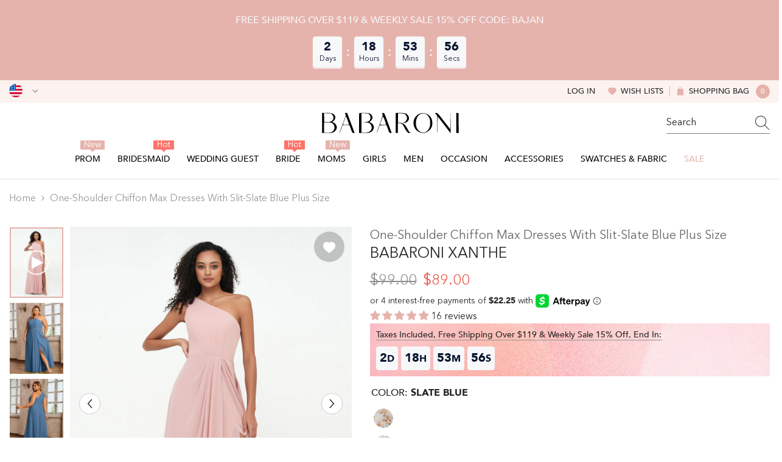

--- FILE ---
content_type: text/html; charset=utf-8
request_url: https://babaroni.com/products/one-shoulder-chiffon-max-dresses-with-slit-slate-blue-plus-size?variant=45556416676146&section_id=template--25140833255730__main
body_size: 25868
content:
<div id="shopify-section-template--25140833255730__main" class="shopify-section"><link href="//babaroni.com/cdn/shop/t/72/assets/component-product.css?v=51856615165333260411759044195" rel="stylesheet" type="text/css" media="all" />
<link href="//babaroni.com/cdn/shop/t/72/assets/component-review.css?v=109494486266837012711759044188" rel="stylesheet" type="text/css" media="all" />
<link href="//babaroni.com/cdn/shop/t/72/assets/component-price.css?v=139205013722916111901759044189" rel="stylesheet" type="text/css" media="all" />
<link href="//babaroni.com/cdn/shop/t/72/assets/component-badge.css?v=101899291450337937701759044197" rel="stylesheet" type="text/css" media="all" />
<link href="//babaroni.com/cdn/shop/t/72/assets/component-rte.css?v=74468535300400368301759044189" rel="stylesheet" type="text/css" media="all" />
<link href="//babaroni.com/cdn/shop/t/72/assets/component-share.css?v=157011081659898136421759044191" rel="stylesheet" type="text/css" media="all" />
<link href="//babaroni.com/cdn/shop/t/72/assets/component-tab.css?v=103415549474190435461759044195" rel="stylesheet" type="text/css" media="all" />
<link href="//babaroni.com/cdn/shop/t/72/assets/component-product-form.css?v=144919830704257144361759044190" rel="stylesheet" type="text/css" media="all" />
<link href="//babaroni.com/cdn/shop/t/72/assets/component-grid.css?v=14116691739327510611759044190" rel="stylesheet" type="text/css" media="all" />

<style type="text/css">
  #ProductSection-template--25140833255730__main .productView-thumbnail .productView-thumbnail-link:after {
      padding-bottom: 133.33333333333334%;
  }

  #ProductSection-template--25140833255730__main .cursor-wrapper .counter {
      color: #191919;
  }

  #ProductSection-template--25140833255730__main .cursor-wrapper .counter #count-image:before {
      background-color: #191919;
  }

  #ProductSection-template--25140833255730__main .custom-cursor__inner .arrow:before,
  #ProductSection-template--25140833255730__main .custom-cursor__inner .arrow:after {
      background-color: #000000;
  }

  #ProductSection-template--25140833255730__main .tabs-contents .toggleLink,
  #ProductSection-template--25140833255730__main .tabs .tab .tab-title {
      font-size: 16px;
      font-weight: 500;
      text-transform: none;
      padding-top: 15px;
      padding-bottom: 15px;
  }

  

  

  @media (max-width: 550px) {
      #ProductSection-template--25140833255730__main .tabs-contents .toggleLink,
      #ProductSection-template--25140833255730__main .tabs .tab .tab-title {
          font-size: 14px;
      }
  }

  @media (max-width: 767px) {
      #ProductSection-template--25140833255730__main {
          padding-top: 0px;
          padding-bottom: 0px;
      }
  }

  @media (min-width: 1025px) {
      
  }

  @media (min-width: 768px) and (max-width: 1199px) {
      #ProductSection-template--25140833255730__main {
          padding-top: 0px;
          padding-bottom: 0px;
      }
  }

  @media (min-width: 1200px) {
      #ProductSection-template--25140833255730__main {
          padding-top: 0px;
          padding-bottom: 0px;
      }
  }
</style>
<script>
    window.product_inven_array_8453409931570 = {
        
            '45556416676146': '99998',
        
            '45556416708914': '99998',
        
            '45556416741682': '99999',
        
            '45556416774450': '99999',
        
            '45556416807218': '99999',
        
            '45556416839986': '99998',
        
            '45556416872754': '99999',
        
            '45556416905522': '99998',
        
    };
  
    window.selling_array_8453409931570 = {
        
            '45556416676146': 'deny',
        
            '45556416708914': 'deny',
        
            '45556416741682': 'deny',
        
            '45556416774450': 'deny',
        
            '45556416807218': 'deny',
        
            '45556416839986': 'deny',
        
            '45556416872754': 'deny',
        
            '45556416905522': 'deny',
        
    };
  
    window.subtotal = {
        show: false,
        style: 1,
        text: `Add To Cart - [value]`
    };

    
      window.variant_image_group = 'false';
    
</script><link rel="stylesheet" href="//babaroni.com/cdn/shop/t/72/assets/component-fancybox.css?v=159959859525688513561759044188" media="print" onload="this.media='all'">
  <noscript><link href="//babaroni.com/cdn/shop/t/72/assets/component-fancybox.css?v=159959859525688513561759044188" rel="stylesheet" type="text/css" media="all" /></noscript><div
  class="product-details product-left-thumbs"
  data-section-id="template--25140833255730__main"
  data-section-type="product"
  id="ProductSection-template--25140833255730__main"
  data-has-combo="false"
  data-image-opo
>
  
<div
      class="productView-moreItem moreItem-breadcrumb small-hide "
      style="
        --spacing-top: 10px;
        --spacing-bottom: 20px;
        --spacing-top-mb: 0px;
        --spacing-bottom-mb: 0px;
        --breadcrumb-bg:;
        --breadcrumb-mb-bg: #f6f6f6;
      "
    >
      
        <div class="breadcrumb-bg">
      
      <div class="container">
        

<link href="//babaroni.com/cdn/shop/t/72/assets/component-breadcrumb.css?v=27908482502108923081759044199" rel="stylesheet" type="text/css" media="all" />
<breadcrumb-component class="breadcrumb-container style--line_clamp_1">
        <nav class="breadcrumb breadcrumb-left" role="navigation" aria-label="breadcrumbs">
        <a class="link home-link" href="/">Home</a><span class="separate" aria-hidden="true"><svg xmlns="http://www.w3.org/2000/svg" viewBox="0 0 24 24"><path d="M 7.75 1.34375 L 6.25 2.65625 L 14.65625 12 L 6.25 21.34375 L 7.75 22.65625 L 16.75 12.65625 L 17.34375 12 L 16.75 11.34375 Z"></path></svg></span>
                <span>One-Shoulder Chiffon Max Dresses with Slit-Slate Blue Plus Size</span><span class="observe-element" style="width: 1px; height: 1px; background: transparent; display: inline-block; flex-shrink: 0;"></span>
        </nav>
    </breadcrumb-component>
    <script type="text/javascript">
        if (typeof breadcrumbComponentDeclare == 'undefiend') {
            class BreadcrumbComponent extends HTMLElement {
                constructor() {
                    super();
                }

                connectedCallback() {
                    this.firstLink = this.querySelector('.link.home-link')
                    this.lastLink = this.querySelector('.observe-element')
                    this.classList.add('initialized');
                    this.initObservers();
                }

                static createHandler(position = 'first', breadcrumb = null) {
                    const handler = (entries, observer) => {
                        entries.forEach(entry => {
                            if (breadcrumb == null) return observer.disconnect();
                            if (entry.isIntersecting ) {
                                breadcrumb.classList.add(`disable-${position}`);
                            } else {
                                breadcrumb.classList.remove(`disable-${position}`);
                            }
                        })
                    }
                    return handler;
                }

                initObservers() {
                    const scrollToFirstHandler = BreadcrumbComponent.createHandler('first', this);
                    const scrollToLastHandler = BreadcrumbComponent.createHandler('last', this);
                    
                    this.scrollToFirstObserver = new IntersectionObserver(scrollToFirstHandler, { threshold: 1 });
                    this.scrollToLastObserver = new IntersectionObserver(scrollToLastHandler, { threshold: 0.6 });

                    this.scrollToFirstObserver.observe(this.firstLink);
                    this.scrollToLastObserver.observe(this.lastLink);
                }
            }   

            window.addEventListener('load', () => {
                customElements.define('breadcrumb-component', BreadcrumbComponent);
            })

            var breadcrumbComponentDeclare = BreadcrumbComponent;
        }
    </script>
      </div>
      
        </div>
      
    </div>
  
  <div class="productView-container container">
    <div
      class="productView halo-productView layout-1 positionMainImage--left productView-sticky"
      data-product-handle="one-shoulder-chiffon-max-dresses-with-slit-slate-blue-plus-size"
    ><div class="productView-top" style="--aspect-ratio: 133.33333333333334%;"><div
  class="halo-productView-left productView-images clearfix"
  data-image-gallery
><div class="productView-images-wrapper" data-video-thumbnail>
    <div class="productView-image-wrapper"><div class="productView-wishlist clearfix">
          <a data-wishlist href="#" data-wishlist-handle="one-shoulder-chiffon-max-dresses-with-slit-slate-blue-plus-size" data-product-id="8453409931570"
            ><span class="visually-hidden">Add to wishlist</span><svg t="1698125166475"  class="icon icon-wishlist" aria-hidden="true" focusable="false" role="presentation" viewBox="0 0 1024 1024" version="1.1" xmlns="http://www.w3.org/2000/svg" p-id="19561"><path d="M923 283.6c-13.4-31.1-32.6-58.9-56.9-82.8-24.3-23.8-52.5-42.4-84-55.5-32.5-13.5-66.9-20.3-102.4-20.3-49.3 0-97.4 13.5-139.2 39-10 6.1-19.5 12.8-28.5 20.1-9-7.3-18.5-14-28.5-20.1-41.8-25.5-89.9-39-139.2-39-35.5 0-69.9 6.8-102.4 20.3-31.4 13-59.7 31.7-84 55.5-24.4 23.9-43.5 51.7-56.9 82.8-13.9 32.3-21 66.6-21 101.9 0 33.3 6.8 68 20.3 103.3 11.3 29.5 27.5 60.1 48.2 91 32.8 48.9 77.9 99.9 133.9 151.6 92.8 85.7 184.7 144.9 188.6 147.3l23.7 15.2c10.5 6.7 24 6.7 34.5 0l23.7-15.2c3.9-2.5 95.7-61.6 188.6-147.3 56-51.7 101.1-102.7 133.9-151.6 20.7-30.9 37-61.5 48.2-91 13.5-35.3 20.3-70 20.3-103.3 0.1-35.3-7-69.6-20.9-101.9z" p-id="19562"></path></svg></a>
        </div><div
        class="productView-nav style-1 image-fit-unset"
        data-image-gallery-main
        data-arrows-desk="true"
        data-arrows-mobi="true"
        data-counter-mobi="true"
        data-media-count="3"
      ><div class="productView-image productView-image-adapt">
            <div
              class="ba-media productView-img-container product-single__media"
              data-media-id="36265372123442"
              
                style="--ratio-percent: 133.33333333333334%;"
              
            >
              <div class="media has-video">
                <img
                  srcset="//babaroni.com/cdn/shop/files/preview_images/Xanthe-Dusty-Rose-1.jpg?v=1702278827"
                  src="//babaroni.com/cdn/shop/files/preview_images/Xanthe-Dusty-Rose-1.jpg?v=1702278827"
                  alt="One-Shoulder Chiffon Max Dresses with Slit-Dusty Rose"
                  title="One-Shoulder Chiffon Max Dresses with Slit-Dusty Rose"
                  sizes="(min-width: 1200px) calc((1200px - 10rem) / 2), (min-width: 750px) calc((100vw - 11.5rem) / 2), calc(100vw - 4rem)"
                  loading="lazy"
                  data-sizes="auto"
                >
              </div>
              <div
                class="productView-video mp4"
                data-mp4
                data-type="mp4"
                data-video-url="&lt;video playsinline=&quot;playsinline&quot; controls=&quot;controls&quot; preload=&quot;metadata&quot; aria-label=&quot;One-Shoulder Chiffon Max Dresses with Slit-Dusty Rose&quot; poster=&quot;//babaroni.com/cdn/shop/files/preview_images/Xanthe-Dusty-Rose-1.jpg?v=1702278827&quot;&gt;&lt;source src=&quot;//babaroni.com/cdn/shop/videos/c/vp/d0b0caa0184b4079be32273424e3ec47/d0b0caa0184b4079be32273424e3ec47.HD-720p-4.5Mbps-21806326.mp4?v=0&quot; type=&quot;video/mp4&quot;&gt;&lt;img src=&quot;//babaroni.com/cdn/shop/files/preview_images/Xanthe-Dusty-Rose-1.jpg?v=1702278827&quot;&gt;&lt;/video&gt;"
              >
                <video playsinline="playsinline" controls="controls" preload="metadata" aria-label="One-Shoulder Chiffon Max Dresses with Slit-Dusty Rose" poster="//babaroni.com/cdn/shop/files/preview_images/Xanthe-Dusty-Rose-1.jpg?v=1702278827"><source src="//babaroni.com/cdn/shop/videos/c/vp/d0b0caa0184b4079be32273424e3ec47/d0b0caa0184b4079be32273424e3ec47.HD-720p-4.5Mbps-21806326.mp4?v=0" type="video/mp4"><img src="//babaroni.com/cdn/shop/files/preview_images/Xanthe-Dusty-Rose-1.jpg?v=1702278827"></video>
              </div>
            </div>
          </div><div
                class="productView-image productView-image-adapt fit-unset"
                data-index="1"
                data-media-id="template--25140833255730__main-39949262160178"
              >
                <div
                  class="productView-img-container product-single__media ba_media_card"
                  data-media-id="39949262160178"
                  
                >
                  <div
                    class="media ba_media"
                    
                    
                      data-fancybox="images" href="//babaroni.com/cdn/shop/files/XanthePlus-Slate-Blue-1.jpg?v=1730769211"
                    
                  >
                    <img
                      id="product-featured-image-39949262160178"
                      data-srcset="//babaroni.com/cdn/shop/files/XanthePlus-Slate-Blue-1.jpg?v=1730769211&width=245 245w,//babaroni.com/cdn/shop/files/XanthePlus-Slate-Blue-1.jpg?v=1730769211&width=360 360w,//babaroni.com/cdn/shop/files/XanthePlus-Slate-Blue-1.jpg?v=1730769211&width=470 470w,//babaroni.com/cdn/shop/files/XanthePlus-Slate-Blue-1.jpg?v=1730769211&width=533 533w,//babaroni.com/cdn/shop/files/XanthePlus-Slate-Blue-1.jpg?v=1730769211&width=640 640w,//babaroni.com/cdn/shop/files/XanthePlus-Slate-Blue-1.jpg?v=1730769211&width=720 720w,//babaroni.com/cdn/shop/files/XanthePlus-Slate-Blue-1.jpg?v=1730769211&width=870 870w,//babaroni.com/cdn/shop/files/XanthePlus-Slate-Blue-1.jpg?v=1730769211&width=935 935w,//babaroni.com/cdn/shop/files/XanthePlus-Slate-Blue-1.jpg?v=1730769211&width=1066 1066w,//babaroni.com/cdn/shop/files/XanthePlus-Slate-Blue-1.jpg?v=1730769211&width=1270 1270w,//babaroni.com/cdn/shop/files/XanthePlus-Slate-Blue-1.jpg?v=1730769211&width=1370 1370w,//babaroni.com/cdn/shop/files/XanthePlus-Slate-Blue-1.jpg?v=1730769211"
 sizes="(min-width:
1800px) 697px, (min-width: 768px) 50vw, 100vw" alt="Slate Blue" size="1500"
loading="lazy" class="motion-reduce lazyload"

                      title="Slate Blue"
                      data-main-image
                    >
                    <span class="data-lazy-loading"></span>
                  </div>
                </div>
              </div><div
                class="productView-image productView-image-adapt fit-unset"
                data-index="2"
                data-media-id="template--25140833255730__main-39949262094642"
              >
                <div
                  class="productView-img-container product-single__media ba_media_card"
                  data-media-id="39949262094642"
                  
                >
                  <div
                    class="media ba_media"
                    
                    
                      data-fancybox="images" href="//babaroni.com/cdn/shop/files/XanthePlus-Slate-Blue-2.jpg?v=1730769211"
                    
                  >
                    <img
                      id="product-featured-image-39949262094642"
                      data-srcset="//babaroni.com/cdn/shop/files/XanthePlus-Slate-Blue-2.jpg?v=1730769211&width=245 245w,//babaroni.com/cdn/shop/files/XanthePlus-Slate-Blue-2.jpg?v=1730769211&width=360 360w,//babaroni.com/cdn/shop/files/XanthePlus-Slate-Blue-2.jpg?v=1730769211&width=470 470w,//babaroni.com/cdn/shop/files/XanthePlus-Slate-Blue-2.jpg?v=1730769211&width=533 533w,//babaroni.com/cdn/shop/files/XanthePlus-Slate-Blue-2.jpg?v=1730769211&width=640 640w,//babaroni.com/cdn/shop/files/XanthePlus-Slate-Blue-2.jpg?v=1730769211&width=720 720w,//babaroni.com/cdn/shop/files/XanthePlus-Slate-Blue-2.jpg?v=1730769211&width=870 870w,//babaroni.com/cdn/shop/files/XanthePlus-Slate-Blue-2.jpg?v=1730769211&width=935 935w,//babaroni.com/cdn/shop/files/XanthePlus-Slate-Blue-2.jpg?v=1730769211&width=1066 1066w,//babaroni.com/cdn/shop/files/XanthePlus-Slate-Blue-2.jpg?v=1730769211&width=1270 1270w,//babaroni.com/cdn/shop/files/XanthePlus-Slate-Blue-2.jpg?v=1730769211&width=1370 1370w,//babaroni.com/cdn/shop/files/XanthePlus-Slate-Blue-2.jpg?v=1730769211"
 sizes="(min-width:
1800px) 697px, (min-width: 768px) 50vw, 100vw" alt="Slate Blue" size="1500"
loading="lazy" class="motion-reduce lazyload"

                      title="Slate Blue"
                      data-main-image
                    >
                    <span class="data-lazy-loading"></span>
                  </div>
                </div>
              </div><div
                class="productView-image productView-image-adapt fit-unset"
                data-index="3"
                data-media-id="template--25140833255730__main-39949262127410"
              >
                <div
                  class="productView-img-container product-single__media ba_media_card"
                  data-media-id="39949262127410"
                  
                >
                  <div
                    class="media ba_media"
                    
                    
                      data-fancybox="images" href="//babaroni.com/cdn/shop/files/XanthePlus-Slate-Blue-3.jpg?v=1730769211"
                    
                  >
                    <img
                      id="product-featured-image-39949262127410"
                      data-srcset="//babaroni.com/cdn/shop/files/XanthePlus-Slate-Blue-3.jpg?v=1730769211&width=245 245w,//babaroni.com/cdn/shop/files/XanthePlus-Slate-Blue-3.jpg?v=1730769211&width=360 360w,//babaroni.com/cdn/shop/files/XanthePlus-Slate-Blue-3.jpg?v=1730769211&width=470 470w,//babaroni.com/cdn/shop/files/XanthePlus-Slate-Blue-3.jpg?v=1730769211&width=533 533w,//babaroni.com/cdn/shop/files/XanthePlus-Slate-Blue-3.jpg?v=1730769211&width=640 640w,//babaroni.com/cdn/shop/files/XanthePlus-Slate-Blue-3.jpg?v=1730769211&width=720 720w,//babaroni.com/cdn/shop/files/XanthePlus-Slate-Blue-3.jpg?v=1730769211&width=870 870w,//babaroni.com/cdn/shop/files/XanthePlus-Slate-Blue-3.jpg?v=1730769211&width=935 935w,//babaroni.com/cdn/shop/files/XanthePlus-Slate-Blue-3.jpg?v=1730769211&width=1066 1066w,//babaroni.com/cdn/shop/files/XanthePlus-Slate-Blue-3.jpg?v=1730769211&width=1270 1270w,//babaroni.com/cdn/shop/files/XanthePlus-Slate-Blue-3.jpg?v=1730769211&width=1370 1370w,//babaroni.com/cdn/shop/files/XanthePlus-Slate-Blue-3.jpg?v=1730769211"
 sizes="(min-width:
1800px) 697px, (min-width: 768px) 50vw, 100vw" alt="Slate Blue" size="1500"
loading="lazy" class="motion-reduce lazyload"

                      title="Slate Blue"
                      data-main-image
                    >
                    <span class="data-lazy-loading"></span>
                  </div>
                </div>
              </div></div></div><div class="productView-thumbnail-wrapper is-hidden-mobile">
        <div class="productView-for clearfix" data-max-thumbnail-to-show="6"><div class="productView-thumbnail" data-media-id="template--25140833255730__main-36265372123442">
              <div class="ba-media half-bg productView-thumbnail-link">
                <img
                  src="//babaroni.com/cdn/shop/files/preview_images/Xanthe-Dusty-Rose-1_small.jpg?v=1702278827"
                  alt="One-Shoulder Chiffon Max Dresses with Slit-Dusty Rose"
                  title="One-Shoulder Chiffon Max Dresses with Slit-Dusty Rose"
                  loading="lazy"
                >
              </div>
              <div class="productView-thumbnail-icon">
                <svg viewbox="0 0 512 512" xml:space="preserve" aria-hidden="true" focusable="false" role="presentation" class="icon icon-video"><path fill="none" d="M256,20C125.872,20,20,125.872,20,256s105.872,236,236,236s236-105.872,236-236S386.128,20,256,20z M156.64,387.712V124.288l246.72,131.72L156.64,387.712z"></path><path d="M512,256C512,114.616,397.384,0,256,0S0,114.616,0,256s114.616,256,256,256S512,397.384,512,256z   M256,492C125.872,492,20,386.128,20,256S125.872,20,256,20s236,105.872,236,236S386.128,492,256,492z"></path><polygon points="156.64,387.712 403.36,256.008 156.64,124.288 "></polygon></svg>
              </div>
            </div><div
                  class="productView-thumbnail"
                  data-media-id="template--25140833255730__main-39949262160178"
                >
                  <a
                    class="ba-media half-bg productView-thumbnail-link"
                    href="javascript:void(0)"
                    data-image="//babaroni.com/cdn/shop/files/XanthePlus-Slate-Blue-1_large.jpg?v=1730769211"
                    style="--ratio-percent: 0.75%"
                  >
                    <img
                      class="lazyload"
                      data-src="//babaroni.com/cdn/shop/files/XanthePlus-Slate-Blue-1_medium.jpg?v=1730769211"
                      alt="Slate Blue"
                      title="Slate Blue"
                      loading="lazy"
                    >
                  </a>
                </div><div
                  class="productView-thumbnail"
                  data-media-id="template--25140833255730__main-39949262094642"
                >
                  <a
                    class="ba-media half-bg productView-thumbnail-link"
                    href="javascript:void(0)"
                    data-image="//babaroni.com/cdn/shop/files/XanthePlus-Slate-Blue-2_large.jpg?v=1730769211"
                    style="--ratio-percent: 0.75%"
                  >
                    <img
                      class="lazyload"
                      data-src="//babaroni.com/cdn/shop/files/XanthePlus-Slate-Blue-2_medium.jpg?v=1730769211"
                      alt="Slate Blue"
                      title="Slate Blue"
                      loading="lazy"
                    >
                  </a>
                </div><div
                  class="productView-thumbnail"
                  data-media-id="template--25140833255730__main-39949262127410"
                >
                  <a
                    class="ba-media half-bg productView-thumbnail-link"
                    href="javascript:void(0)"
                    data-image="//babaroni.com/cdn/shop/files/XanthePlus-Slate-Blue-3_large.jpg?v=1730769211"
                    style="--ratio-percent: 0.75%"
                  >
                    <img
                      class="lazyload"
                      data-src="//babaroni.com/cdn/shop/files/XanthePlus-Slate-Blue-3_medium.jpg?v=1730769211"
                      alt="Slate Blue"
                      title="Slate Blue"
                      loading="lazy"
                    >
                  </a>
                </div></div>
      </div></div>
  <div
    class="productView-moreItem center small-hide"
    style="
      --spacing-top: 15px;
      --spacing-bottom: 15px
    "
  >
    <div class="share-button halo-socialShare productView-share style-1"><div class="share_toolbox clearfix"><ul class="social-share"><li class="social-share__item"><a class="facebook" href="https://www.facebook.com/sharer/sharer.php?u=https://babaroni.com/products/one-shoulder-chiffon-max-dresses-with-slit-slate-blue-plus-size" title='Facebook' data-no-instant rel="noopener noreferrer nofollow" target="_blank"><svg aria-hidden="true" focusable="false" role="presentation" xmlns="http://www.w3.org/2000/svg" viewBox="0 0 320 512" class="icon icon-facebook"><path d="M279.14 288l14.22-92.66h-88.91v-60.13c0-25.35 12.42-50.06 52.24-50.06h40.42V6.26S260.43 0 225.36 0c-73.22 0-121.08 44.38-121.08 124.72v70.62H22.89V288h81.39v224h100.17V288z"></path></svg></a></li><li class="social-share__item"><a class="twitter" href="http://twitter.com/share?text=One-Shoulder%20Chiffon%20Max%20Dresses%20with%20Slit-Slate%20Blue%20Plus%20Size&amp;url=https://babaroni.com/products/one-shoulder-chiffon-max-dresses-with-slit-slate-blue-plus-size" title='Twitter' data-no-instant rel="noopener noreferrer nofollow" target="_blank"><svg aria-hidden="true" focusable="false" role="presentation" class="icon icon-twitter" viewBox="0 0 18 15"><path d="M17.64 2.6a7.33 7.33 0 01-1.75 1.82c0 .05 0 .13.02.23l.02.23a9.97 9.97 0 01-1.69 5.54c-.57.85-1.24 1.62-2.02 2.28a9.09 9.09 0 01-2.82 1.6 10.23 10.23 0 01-8.9-.98c.34.02.61.04.83.04 1.64 0 3.1-.5 4.38-1.5a3.6 3.6 0 01-3.3-2.45A2.91 2.91 0 004 9.35a3.47 3.47 0 01-2.02-1.21 3.37 3.37 0 01-.8-2.22v-.03c.46.24.98.37 1.58.4a3.45 3.45 0 01-1.54-2.9c0-.61.14-1.2.45-1.79a9.68 9.68 0 003.2 2.6 10 10 0 004.08 1.07 3 3 0 01-.13-.8c0-.97.34-1.8 1.03-2.48A3.45 3.45 0 0112.4.96a3.49 3.49 0 012.54 1.1c.8-.15 1.54-.44 2.23-.85a3.4 3.4 0 01-1.54 1.94c.74-.1 1.4-.28 2.01-.54z"></svg>
</a></li><li class="social-share__item"><a class="pinterest" href="http://pinterest.com/pin/create/button/?url=https://babaroni.com/products/one-shoulder-chiffon-max-dresses-with-slit-slate-blue-plus-size&amp;media=http://babaroni.com/cdn/shop/files/XanthePlus-Slate-Blue-1.jpg?crop=center&height=1024&v=1730769211&width=1024&amp;description=One-Shoulder%20Chiffon%20Max%20Dresses%20with%20Slit-Slate%20Blue%20Plus%20Size" title='Pinterest' data-no-instant rel="noopener noreferrer nofollow" target="_blank"><svg aria-hidden="true" focusable="false" role="presentation" class="icon icon-pinterest" viewBox="0 0 17 18"><path d="M8.48.58a8.42 8.42 0 015.9 2.45 8.42 8.42 0 011.33 10.08 8.28 8.28 0 01-7.23 4.16 8.5 8.5 0 01-2.37-.32c.42-.68.7-1.29.85-1.8l.59-2.29c.14.28.41.52.8.73.4.2.8.31 1.24.31.87 0 1.65-.25 2.34-.75a4.87 4.87 0 001.6-2.05 7.3 7.3 0 00.56-2.93c0-1.3-.5-2.41-1.49-3.36a5.27 5.27 0 00-3.8-1.43c-.93 0-1.8.16-2.58.48A5.23 5.23 0 002.85 8.6c0 .75.14 1.41.43 1.98.28.56.7.96 1.27 1.2.1.04.19.04.26 0 .07-.03.12-.1.15-.2l.18-.68c.05-.15.02-.3-.11-.45a2.35 2.35 0 01-.57-1.63A3.96 3.96 0 018.6 4.8c1.09 0 1.94.3 2.54.89.61.6.92 1.37.92 2.32 0 .8-.11 1.54-.33 2.21a3.97 3.97 0 01-.93 1.62c-.4.4-.87.6-1.4.6-.43 0-.78-.15-1.06-.47-.27-.32-.36-.7-.26-1.13a111.14 111.14 0 01.47-1.6l.18-.73c.06-.26.09-.47.09-.65 0-.36-.1-.66-.28-.89-.2-.23-.47-.35-.83-.35-.45 0-.83.2-1.13.62-.3.41-.46.93-.46 1.56a4.1 4.1 0 00.18 1.15l.06.15c-.6 2.58-.95 4.1-1.08 4.54-.12.55-.16 1.2-.13 1.94a8.4 8.4 0 01-5-7.65c0-2.3.81-4.28 2.44-5.9A8.04 8.04 0 018.48.57z"></svg>
</a></li><li class="social-share__item"><a class="tumblr" href="//tumblr.com/widgets/share/tool?canonicalUrl=https://babaroni.com/products/one-shoulder-chiffon-max-dresses-with-slit-slate-blue-plus-size" title='Tumblr' data-no-instant rel="noopener noreferrer nofollow" data-content="http://babaroni.com/cdn/shop/files/XanthePlus-Slate-Blue-1.jpg?crop=center&height=1024&v=1730769211&width=1024" target="_blank"><svg aria-hidden="true" focusable="false" role="presentation" class="icon icon-tumblr" viewBox="0 0 91 161"><path fill-rule="evenodd" d="M64 160.3c-24 0-42-12.3-42-41.8V71.3H.3V45.7c24-6.2 34-26.9 35.2-44.7h24.9v40.5h29v29.8h-29v41.1c0 12.3 6.2 16.6 16.1 16.6h14v31.3H64"></svg>
</a></li><li class="social-share__item"><a class="telegram" href="https://telegram.me/share/url?url=https://babaroni.com/products/one-shoulder-chiffon-max-dresses-with-slit-slate-blue-plus-size" title='Telegram' data-no-instant rel="nofollow" target="_blank"><svg class="icon icon-telegram" role="presentation" viewBox="0 0 496 512"><path d="M248,8C111.033,8,0,119.033,0,256S111.033,504,248,504,496,392.967,496,256,384.967,8,248,8ZM362.952,176.66c-3.732,39.215-19.881,134.378-28.1,178.3-3.476,18.584-10.322,24.816-16.948,25.425-14.4,1.326-25.338-9.517-39.287-18.661-21.827-14.308-34.158-23.215-55.346-37.177-24.485-16.135-8.612-25,5.342-39.5,3.652-3.793,67.107-61.51,68.335-66.746.153-.655.3-3.1-1.154-4.384s-3.59-.849-5.135-.5q-3.283.746-104.608,69.142-14.845,10.194-26.894,9.934c-8.855-.191-25.888-5.006-38.551-9.123-15.531-5.048-27.875-7.717-26.8-16.291q.84-6.7,18.45-13.7,108.446-47.248,144.628-62.3c68.872-28.647,83.183-33.623,92.511-33.789,2.052-.034,6.639.474,9.61,2.885a10.452,10.452,0,0,1,3.53,6.716A43.765,43.765,0,0,1,362.952,176.66Z"></path></svg></a></li><li class="social-share__item"><a class="email" href="mailto:?subject=One-Shoulder%20Chiffon%20Max%20Dresses%20with%20Slit-Slate%20Blue%20Plus%20Size&amp;body=https://babaroni.com/products/one-shoulder-chiffon-max-dresses-with-slit-slate-blue-plus-size" title='Email' data-no-instant rel="noopener noreferrer nofollow" target="_blank"><svg xmlns="http://www.w3.org/2000/svg" viewBox="0 0 24 24" aria-hidden="true" focusable="false" role="presentation" class="icon icon-mail"><path d="M 1 3 L 1 5 L 1 18 L 3 18 L 3 5 L 19 5 L 19 3 L 3 3 L 1 3 z M 5 7 L 5 7.1777344 L 14 12.875 L 23 7.125 L 23 7 L 5 7 z M 23 9.2832031 L 14 15 L 5 9.4160156 L 5 21 L 14 21 L 14 17 L 17 17 L 17 14 L 23 14 L 23 9.2832031 z M 19 16 L 19 19 L 16 19 L 16 21 L 19 21 L 19 24 L 21 24 L 21 21 L 24 21 L 24 19 L 21 19 L 21 16 L 19 16 z"/></svg></a></li></ul></div></div>
  </div>
</div><div class="halo-productView-right productView-details clearfix">
          <div class="productView-product clearfix"><div
                    class="productView-moreItem product_title"
                    style="
                      --spacing-top: 0px;
                      --spacing-bottom: 0px
                    "
                  >
                    <h1
  class="productView-title"
  style="--color-title: #666666;--fontsize-text: 20px;--fontsize-mb-text: 14px;"
><span>One-Shoulder Chiffon Max Dresses with Slit-Slate Blue Plus Size</span>
</h1>

                  </div><div
                      class="productView-moreItem product_subtitle"
                      style="
                        --spacing-top: 0px;
                        --spacing-bottom: 15px
                      "
                    >
                      <div class="halo-share-3">
    <h2
      class="productView-subtitle"
      style="--color-title: #232323;--fontsize-text: 24px;--fontsize-mb-text: 20px;"
    >
      <span>Babaroni Xanthe</span>
    </h2>
    <share-button class="share-button halo-socialShare productView-share style-3"><div class="share-content">
            <button class="share-button__button button"><svg
  t="1699102133109"
  class="icon"
  viewBox="0 0 1024 1024"
  version="1.1"
  xmlns="http://www.w3.org/2000/svg"
  p-id="4203"
>
  <path d="M874.666667 544c-17.066667 0-32 14.933333-32 32v256c0 6.4-4.266667 10.666667-10.666667 10.666667H192c-6.4 0-10.666667-4.266667-10.666667-10.666667V192c0-6.4 4.266667-10.666667 10.666667-10.666667h256c17.066667 0 32-14.933333 32-32s-14.933333-32-32-32H192C151.466667 117.333333 117.333333 151.466667 117.333333 192v640c0 40.533333 34.133333 74.666667 74.666667 74.666667h640c40.533333 0 74.666667-34.133333 74.666667-74.666667V576c0-17.066667-14.933333-32-32-32z" fill="currentColor" p-id="4204"></path><path d="M874.666667 117.333333H640c-17.066667 0-32 14.933333-32 32s14.933333 32 32 32h157.866667L509.866667 467.2c-12.8 12.8-12.8 32 0 44.8 6.4 6.4 14.933333 8.533333 23.466666 8.533333s17.066667-2.133333 23.466667-8.533333l285.866667-285.866667V384c0 17.066667 14.933333 32 32 32s32-14.933333 32-32V149.333333c0-17.066667-14.933333-32-32-32z" fill="currentColor" p-id="4205"></path>
</svg>
 <span>Share</span></button>
            <div class="share-button__fallback">
                <div class="share-header">
                    <h2 class="share-title"><span>Share</span></h2>
                    <button type="button" class="share-button__close" aria-label="Close"><svg xmlns="http://www.w3.org/2000/svg" viewBox="0 0 48 48" ><path d="M 38.982422 6.9707031 A 2.0002 2.0002 0 0 0 37.585938 7.5859375 L 24 21.171875 L 10.414062 7.5859375 A 2.0002 2.0002 0 0 0 8.9785156 6.9804688 A 2.0002 2.0002 0 0 0 7.5859375 10.414062 L 21.171875 24 L 7.5859375 37.585938 A 2.0002 2.0002 0 1 0 10.414062 40.414062 L 24 26.828125 L 37.585938 40.414062 A 2.0002 2.0002 0 1 0 40.414062 37.585938 L 26.828125 24 L 40.414062 10.414062 A 2.0002 2.0002 0 0 0 38.982422 6.9707031 z"/></svg><span>Close</span></button>
                </div>
                <div class="wrapper-content">
                    <label class="form-label">Copy link</label>
                    <div class="share-group">
                        <div class="form-field">
                            <input type="text" class="field__input" id="url" value="https://babaroni.com/products/one-shoulder-chiffon-max-dresses-with-slit-slate-blue-plus-size" placeholder="Link" data-url="https://babaroni.com/products/one-shoulder-chiffon-max-dresses-with-slit-slate-blue-plus-size" onclick="this.select();" readonly>
                            <label class="field__label hiddenLabels" for="url">Link</label>
                        </div>
                        <button class="button button--primary button-copy"><svg class="icon icon-clipboard" width="11" height="13" fill="none" xmlns="http://www.w3.org/2000/svg" aria-hidden="true" focusable="false"><path fill-rule="evenodd" clip-rule="evenodd" d="M2 1a1 1 0 011-1h7a1 1 0 011 1v9a1 1 0 01-1 1V1H2zM1 2a1 1 0 00-1 1v9a1 1 0 001 1h7a1 1 0 001-1V3a1 1 0 00-1-1H1zm0 10V3h7v9H1z" fill="currentColor"/></svg>
 Copy link</button>
                    </div>
                    <span id="ShareMessage-8453409931570" class="share-button__message hidden" role="status" aria-hidden="true">Link copied to clipboard!</span><div class="share_toolbox clearfix"><label class="form-label">Share</label> <ul class="social-share"><li class="social-share__item"><a class="facebook" href="https://www.facebook.com/sharer/sharer.php?u=https://babaroni.com/products/one-shoulder-chiffon-max-dresses-with-slit-slate-blue-plus-size" title='Facebook' data-no-instant rel="noopener noreferrer nofollow" target="_blank"><svg aria-hidden="true" focusable="false" role="presentation" xmlns="http://www.w3.org/2000/svg" viewBox="0 0 320 512" class="icon icon-facebook"><path d="M279.14 288l14.22-92.66h-88.91v-60.13c0-25.35 12.42-50.06 52.24-50.06h40.42V6.26S260.43 0 225.36 0c-73.22 0-121.08 44.38-121.08 124.72v70.62H22.89V288h81.39v224h100.17V288z"></path></svg></a></li><li class="social-share__item"><a class="twitter" href="http://twitter.com/share?text=One-Shoulder%20Chiffon%20Max%20Dresses%20with%20Slit-Slate%20Blue%20Plus%20Size&amp;url=https://babaroni.com/products/one-shoulder-chiffon-max-dresses-with-slit-slate-blue-plus-size" title='Twitter' data-no-instant rel="noopener noreferrer nofollow" target="_blank"><svg aria-hidden="true" focusable="false" role="presentation" class="icon icon-twitter" viewBox="0 0 18 15"><path d="M17.64 2.6a7.33 7.33 0 01-1.75 1.82c0 .05 0 .13.02.23l.02.23a9.97 9.97 0 01-1.69 5.54c-.57.85-1.24 1.62-2.02 2.28a9.09 9.09 0 01-2.82 1.6 10.23 10.23 0 01-8.9-.98c.34.02.61.04.83.04 1.64 0 3.1-.5 4.38-1.5a3.6 3.6 0 01-3.3-2.45A2.91 2.91 0 004 9.35a3.47 3.47 0 01-2.02-1.21 3.37 3.37 0 01-.8-2.22v-.03c.46.24.98.37 1.58.4a3.45 3.45 0 01-1.54-2.9c0-.61.14-1.2.45-1.79a9.68 9.68 0 003.2 2.6 10 10 0 004.08 1.07 3 3 0 01-.13-.8c0-.97.34-1.8 1.03-2.48A3.45 3.45 0 0112.4.96a3.49 3.49 0 012.54 1.1c.8-.15 1.54-.44 2.23-.85a3.4 3.4 0 01-1.54 1.94c.74-.1 1.4-.28 2.01-.54z"></svg>
</a></li><li class="social-share__item"><a class="pinterest" href="http://pinterest.com/pin/create/button/?url=https://babaroni.com/products/one-shoulder-chiffon-max-dresses-with-slit-slate-blue-plus-size&amp;media=http://babaroni.com/cdn/shop/files/XanthePlus-Slate-Blue-1.jpg?crop=center&height=1024&v=1730769211&width=1024&amp;description=One-Shoulder%20Chiffon%20Max%20Dresses%20with%20Slit-Slate%20Blue%20Plus%20Size" title='Pinterest' data-no-instant rel="noopener noreferrer nofollow" target="_blank"><svg aria-hidden="true" focusable="false" role="presentation" class="icon icon-pinterest" viewBox="0 0 17 18"><path d="M8.48.58a8.42 8.42 0 015.9 2.45 8.42 8.42 0 011.33 10.08 8.28 8.28 0 01-7.23 4.16 8.5 8.5 0 01-2.37-.32c.42-.68.7-1.29.85-1.8l.59-2.29c.14.28.41.52.8.73.4.2.8.31 1.24.31.87 0 1.65-.25 2.34-.75a4.87 4.87 0 001.6-2.05 7.3 7.3 0 00.56-2.93c0-1.3-.5-2.41-1.49-3.36a5.27 5.27 0 00-3.8-1.43c-.93 0-1.8.16-2.58.48A5.23 5.23 0 002.85 8.6c0 .75.14 1.41.43 1.98.28.56.7.96 1.27 1.2.1.04.19.04.26 0 .07-.03.12-.1.15-.2l.18-.68c.05-.15.02-.3-.11-.45a2.35 2.35 0 01-.57-1.63A3.96 3.96 0 018.6 4.8c1.09 0 1.94.3 2.54.89.61.6.92 1.37.92 2.32 0 .8-.11 1.54-.33 2.21a3.97 3.97 0 01-.93 1.62c-.4.4-.87.6-1.4.6-.43 0-.78-.15-1.06-.47-.27-.32-.36-.7-.26-1.13a111.14 111.14 0 01.47-1.6l.18-.73c.06-.26.09-.47.09-.65 0-.36-.1-.66-.28-.89-.2-.23-.47-.35-.83-.35-.45 0-.83.2-1.13.62-.3.41-.46.93-.46 1.56a4.1 4.1 0 00.18 1.15l.06.15c-.6 2.58-.95 4.1-1.08 4.54-.12.55-.16 1.2-.13 1.94a8.4 8.4 0 01-5-7.65c0-2.3.81-4.28 2.44-5.9A8.04 8.04 0 018.48.57z"></svg>
</a></li><li class="social-share__item"><a class="tumblr" href="//tumblr.com/widgets/share/tool?canonicalUrl=https://babaroni.com/products/one-shoulder-chiffon-max-dresses-with-slit-slate-blue-plus-size" title='Tumblr' data-no-instant rel="noopener noreferrer nofollow" data-content="http://babaroni.com/cdn/shop/files/XanthePlus-Slate-Blue-1.jpg?crop=center&height=1024&v=1730769211&width=1024" target="_blank"><svg aria-hidden="true" focusable="false" role="presentation" class="icon icon-tumblr" viewBox="0 0 91 161"><path fill-rule="evenodd" d="M64 160.3c-24 0-42-12.3-42-41.8V71.3H.3V45.7c24-6.2 34-26.9 35.2-44.7h24.9v40.5h29v29.8h-29v41.1c0 12.3 6.2 16.6 16.1 16.6h14v31.3H64"></svg>
</a></li><li class="social-share__item"><a class="telegram" href="https://telegram.me/share/url?url=https://babaroni.com/products/one-shoulder-chiffon-max-dresses-with-slit-slate-blue-plus-size" title='Telegram' data-no-instant rel="nofollow" target="_blank"><svg class="icon icon-telegram" role="presentation" viewBox="0 0 496 512"><path d="M248,8C111.033,8,0,119.033,0,256S111.033,504,248,504,496,392.967,496,256,384.967,8,248,8ZM362.952,176.66c-3.732,39.215-19.881,134.378-28.1,178.3-3.476,18.584-10.322,24.816-16.948,25.425-14.4,1.326-25.338-9.517-39.287-18.661-21.827-14.308-34.158-23.215-55.346-37.177-24.485-16.135-8.612-25,5.342-39.5,3.652-3.793,67.107-61.51,68.335-66.746.153-.655.3-3.1-1.154-4.384s-3.59-.849-5.135-.5q-3.283.746-104.608,69.142-14.845,10.194-26.894,9.934c-8.855-.191-25.888-5.006-38.551-9.123-15.531-5.048-27.875-7.717-26.8-16.291q.84-6.7,18.45-13.7,108.446-47.248,144.628-62.3c68.872-28.647,83.183-33.623,92.511-33.789,2.052-.034,6.639.474,9.61,2.885a10.452,10.452,0,0,1,3.53,6.716A43.765,43.765,0,0,1,362.952,176.66Z"></path></svg></a></li><li class="social-share__item"><a class="email" href="mailto:?subject=One-Shoulder%20Chiffon%20Max%20Dresses%20with%20Slit-Slate%20Blue%20Plus%20Size&amp;body=https://babaroni.com/products/one-shoulder-chiffon-max-dresses-with-slit-slate-blue-plus-size" title='Email' data-no-instant rel="noopener noreferrer nofollow" target="_blank"><svg xmlns="http://www.w3.org/2000/svg" viewBox="0 0 24 24" aria-hidden="true" focusable="false" role="presentation" class="icon icon-mail"><path d="M 1 3 L 1 5 L 1 18 L 3 18 L 3 5 L 19 5 L 19 3 L 3 3 L 1 3 z M 5 7 L 5 7.1777344 L 14 12.875 L 23 7.125 L 23 7 L 5 7 z M 23 9.2832031 L 14 15 L 5 9.4160156 L 5 21 L 14 21 L 14 17 L 17 17 L 17 14 L 23 14 L 23 9.2832031 z M 19 16 L 19 19 L 16 19 L 16 21 L 19 21 L 19 24 L 21 24 L 21 21 L 24 21 L 24 19 L 21 19 L 21 16 L 19 16 z"/></svg></a></li></ul></div></div>
            </div>
        </div></share-button><script src="//babaroni.com/cdn/shop/t/72/assets/share.js?v=102144821873164167451759044192" defer="defer"></script>
  </div>
                    </div>
                  <div
                    class="productView-moreItem product_price"
                    style="
                      --spacing-top: 0px;
                      --spacing-bottom: 5px;
                      --fontsize-text: 24px
                    "
                  >
                    
                      <div class="productView-price no-js-hidden clearfix" id="product-price-8453409931570"><div class="price price--medium price--on-sale ">
    <dl><div class="price__regular"><dd class="price__last"><span class="price-item price-item--regular"><span class=money>$89.00</span></span></dd>
        </div>
        <div class="price__sale"><dd class="price__compare"><s class="price-item price-item--regular"><span class=money>$99.00</span></s></dd><dd class="price__last"><span class="price-item price-item--sale"><span class=money>$89.00</span></span></dd></div>
        <small class="unit-price caption hidden">
            <dt class="visually-hidden">Unit price</dt>
            <dd class="price__last"><span></span><span aria-hidden="true">/</span><span class="visually-hidden">&nbsp;per&nbsp;</span><span></span></dd>
        </small>
    </dl>
</div>
</div>
                    
                  </div>
                  <div id="hura-afterpay-widget"></div><div id="shopify-block-AY3JlWU1qemdZeFluK__judge_me_reviews_preview_badge_fCUG3Q" class="shopify-block shopify-app-block">
<div class='jdgm-widget jdgm-preview-badge'
    data-id='8453409931570'
    data-template='manual-installation'>
  <div style='display:none' class='jdgm-prev-badge' data-average-rating='4.81' data-number-of-reviews='16' data-number-of-questions='0'> <span class='jdgm-prev-badge__stars' data-score='4.81' tabindex='0' aria-label='4.81 stars' role='button'> <span class='jdgm-star jdgm--on'></span><span class='jdgm-star jdgm--on'></span><span class='jdgm-star jdgm--on'></span><span class='jdgm-star jdgm--on'></span><span class='jdgm-star jdgm--on'></span> </span> <span class='jdgm-prev-badge__text'> 16 reviews </span> </div>
</div>




</div>
<div
  class="productView-moreItem coupon_list"
  style="
    --spacing-top: 10px;
    --spacing-bottom: 10px;
    width: 100%;
    padding: 1rem;
    background: #ffffff
      url('https://cdn.shopify.com/s/files/1/0779/3927/8130/files/pre-sale.jpg?v=1749535880')
      no-repeat center center;
  "
>
  <h3 style="margin: 0;"></h3><div class="productView-countDown-wrapper"><div class="productView-countDown countdown_8453409931570 style-1 clearfix" data-countdown-id="8453409931570" data-countdown="January 25, 2026 23:59:59 GMT-8">
              <span class="text">
                  <span>Taxes Included, Free Shipping Over $119 & Weekly Sale 15% Off, End In:</span>
              </span>
              <span class="num animated-loading">
                  <span>151<span>D</span></span>
              </span>
              <span class="num animated-loading">
                  <span>8<span>H</span></span>
              </span>
              <span class="num animated-loading">
                  <span>23<span>M</span></span>
              </span>
              <span class="num animated-loading">
                  <span>0<span>S</span></span>
              </span>
          </div></div></div>
<div id="shopify-block-ANExHbzBRRE5FWWNRd__klarna_on_site_messaging_app_block_RKKnJx" class="shopify-block shopify-app-block"><klarna-placement
    id="shopify-osm-ANExHbzBRRE5FWWNRd__klarna_on_site_messaging_app_block_RKKnJx"
    data-key="credit-promotion-badge"
    data-theme="light"
    data-message-prefix=""
    data-integration-style="app-block"
></klarna-placement>

<script type="application/javascript">
    window.appBlockPlacements ||= [];
    
    if (window.klarnaAppBlocksManager) {
      window.klarnaAppBlocksManager.push({
        productVariants: [{"id":45556416676146,"title":"Slate Blue \/ US18","option1":"Slate Blue","option2":"US18","option3":null,"sku":"Xanthe-Slate Blue-US18","requires_shipping":true,"taxable":false,"featured_image":{"id":47887882256690,"product_id":8453409931570,"position":1,"created_at":"2024-11-04T17:13:29-08:00","updated_at":"2024-11-04T17:13:31-08:00","alt":"Slate Blue","width":1500,"height":2000,"src":"\/\/babaroni.com\/cdn\/shop\/files\/XanthePlus-Slate-Blue-1.jpg?v=1730769211","variant_ids":[45556416676146,45556416708914,45556416741682,45556416774450,45556416807218,45556416839986,45556416872754,45556416905522]},"available":true,"name":"One-Shoulder Chiffon Max Dresses with Slit-Slate Blue Plus Size - Slate Blue \/ US18","public_title":"Slate Blue \/ US18","options":["Slate Blue","US18"],"price":8900,"weight":0,"compare_at_price":9900,"inventory_management":"shopify","barcode":null,"featured_media":{"alt":"Slate Blue","id":39949262160178,"position":1,"preview_image":{"aspect_ratio":0.75,"height":2000,"width":1500,"src":"\/\/babaroni.com\/cdn\/shop\/files\/XanthePlus-Slate-Blue-1.jpg?v=1730769211"}},"requires_selling_plan":false,"selling_plan_allocations":[],"quantity_rule":{"min":1,"max":null,"increment":1}},{"id":45556416708914,"title":"Slate Blue \/ US20","option1":"Slate Blue","option2":"US20","option3":null,"sku":"Xanthe-Slate Blue-US20","requires_shipping":true,"taxable":false,"featured_image":{"id":47887882256690,"product_id":8453409931570,"position":1,"created_at":"2024-11-04T17:13:29-08:00","updated_at":"2024-11-04T17:13:31-08:00","alt":"Slate Blue","width":1500,"height":2000,"src":"\/\/babaroni.com\/cdn\/shop\/files\/XanthePlus-Slate-Blue-1.jpg?v=1730769211","variant_ids":[45556416676146,45556416708914,45556416741682,45556416774450,45556416807218,45556416839986,45556416872754,45556416905522]},"available":true,"name":"One-Shoulder Chiffon Max Dresses with Slit-Slate Blue Plus Size - Slate Blue \/ US20","public_title":"Slate Blue \/ US20","options":["Slate Blue","US20"],"price":8900,"weight":0,"compare_at_price":9900,"inventory_management":"shopify","barcode":null,"featured_media":{"alt":"Slate Blue","id":39949262160178,"position":1,"preview_image":{"aspect_ratio":0.75,"height":2000,"width":1500,"src":"\/\/babaroni.com\/cdn\/shop\/files\/XanthePlus-Slate-Blue-1.jpg?v=1730769211"}},"requires_selling_plan":false,"selling_plan_allocations":[],"quantity_rule":{"min":1,"max":null,"increment":1}},{"id":45556416741682,"title":"Slate Blue \/ US22","option1":"Slate Blue","option2":"US22","option3":null,"sku":"Xanthe-Slate Blue-US22","requires_shipping":true,"taxable":false,"featured_image":{"id":47887882256690,"product_id":8453409931570,"position":1,"created_at":"2024-11-04T17:13:29-08:00","updated_at":"2024-11-04T17:13:31-08:00","alt":"Slate Blue","width":1500,"height":2000,"src":"\/\/babaroni.com\/cdn\/shop\/files\/XanthePlus-Slate-Blue-1.jpg?v=1730769211","variant_ids":[45556416676146,45556416708914,45556416741682,45556416774450,45556416807218,45556416839986,45556416872754,45556416905522]},"available":true,"name":"One-Shoulder Chiffon Max Dresses with Slit-Slate Blue Plus Size - Slate Blue \/ US22","public_title":"Slate Blue \/ US22","options":["Slate Blue","US22"],"price":8900,"weight":0,"compare_at_price":9900,"inventory_management":"shopify","barcode":null,"featured_media":{"alt":"Slate Blue","id":39949262160178,"position":1,"preview_image":{"aspect_ratio":0.75,"height":2000,"width":1500,"src":"\/\/babaroni.com\/cdn\/shop\/files\/XanthePlus-Slate-Blue-1.jpg?v=1730769211"}},"requires_selling_plan":false,"selling_plan_allocations":[],"quantity_rule":{"min":1,"max":null,"increment":1}},{"id":45556416774450,"title":"Slate Blue \/ US24","option1":"Slate Blue","option2":"US24","option3":null,"sku":"Xanthe-Slate Blue-US24","requires_shipping":true,"taxable":false,"featured_image":{"id":47887882256690,"product_id":8453409931570,"position":1,"created_at":"2024-11-04T17:13:29-08:00","updated_at":"2024-11-04T17:13:31-08:00","alt":"Slate Blue","width":1500,"height":2000,"src":"\/\/babaroni.com\/cdn\/shop\/files\/XanthePlus-Slate-Blue-1.jpg?v=1730769211","variant_ids":[45556416676146,45556416708914,45556416741682,45556416774450,45556416807218,45556416839986,45556416872754,45556416905522]},"available":true,"name":"One-Shoulder Chiffon Max Dresses with Slit-Slate Blue Plus Size - Slate Blue \/ US24","public_title":"Slate Blue \/ US24","options":["Slate Blue","US24"],"price":8900,"weight":0,"compare_at_price":9900,"inventory_management":"shopify","barcode":null,"featured_media":{"alt":"Slate Blue","id":39949262160178,"position":1,"preview_image":{"aspect_ratio":0.75,"height":2000,"width":1500,"src":"\/\/babaroni.com\/cdn\/shop\/files\/XanthePlus-Slate-Blue-1.jpg?v=1730769211"}},"requires_selling_plan":false,"selling_plan_allocations":[],"quantity_rule":{"min":1,"max":null,"increment":1}},{"id":45556416807218,"title":"Slate Blue \/ US26","option1":"Slate Blue","option2":"US26","option3":null,"sku":"Xanthe-Slate Blue-US26","requires_shipping":true,"taxable":false,"featured_image":{"id":47887882256690,"product_id":8453409931570,"position":1,"created_at":"2024-11-04T17:13:29-08:00","updated_at":"2024-11-04T17:13:31-08:00","alt":"Slate Blue","width":1500,"height":2000,"src":"\/\/babaroni.com\/cdn\/shop\/files\/XanthePlus-Slate-Blue-1.jpg?v=1730769211","variant_ids":[45556416676146,45556416708914,45556416741682,45556416774450,45556416807218,45556416839986,45556416872754,45556416905522]},"available":true,"name":"One-Shoulder Chiffon Max Dresses with Slit-Slate Blue Plus Size - Slate Blue \/ US26","public_title":"Slate Blue \/ US26","options":["Slate Blue","US26"],"price":8900,"weight":0,"compare_at_price":9900,"inventory_management":"shopify","barcode":null,"featured_media":{"alt":"Slate Blue","id":39949262160178,"position":1,"preview_image":{"aspect_ratio":0.75,"height":2000,"width":1500,"src":"\/\/babaroni.com\/cdn\/shop\/files\/XanthePlus-Slate-Blue-1.jpg?v=1730769211"}},"requires_selling_plan":false,"selling_plan_allocations":[],"quantity_rule":{"min":1,"max":null,"increment":1}},{"id":45556416839986,"title":"Slate Blue \/ US28","option1":"Slate Blue","option2":"US28","option3":null,"sku":"Xanthe-Slate Blue-US28","requires_shipping":true,"taxable":false,"featured_image":{"id":47887882256690,"product_id":8453409931570,"position":1,"created_at":"2024-11-04T17:13:29-08:00","updated_at":"2024-11-04T17:13:31-08:00","alt":"Slate Blue","width":1500,"height":2000,"src":"\/\/babaroni.com\/cdn\/shop\/files\/XanthePlus-Slate-Blue-1.jpg?v=1730769211","variant_ids":[45556416676146,45556416708914,45556416741682,45556416774450,45556416807218,45556416839986,45556416872754,45556416905522]},"available":true,"name":"One-Shoulder Chiffon Max Dresses with Slit-Slate Blue Plus Size - Slate Blue \/ US28","public_title":"Slate Blue \/ US28","options":["Slate Blue","US28"],"price":8900,"weight":0,"compare_at_price":9900,"inventory_management":"shopify","barcode":null,"featured_media":{"alt":"Slate Blue","id":39949262160178,"position":1,"preview_image":{"aspect_ratio":0.75,"height":2000,"width":1500,"src":"\/\/babaroni.com\/cdn\/shop\/files\/XanthePlus-Slate-Blue-1.jpg?v=1730769211"}},"requires_selling_plan":false,"selling_plan_allocations":[],"quantity_rule":{"min":1,"max":null,"increment":1}},{"id":45556416872754,"title":"Slate Blue \/ US30","option1":"Slate Blue","option2":"US30","option3":null,"sku":"Xanthe-Slate Blue-US30","requires_shipping":true,"taxable":false,"featured_image":{"id":47887882256690,"product_id":8453409931570,"position":1,"created_at":"2024-11-04T17:13:29-08:00","updated_at":"2024-11-04T17:13:31-08:00","alt":"Slate Blue","width":1500,"height":2000,"src":"\/\/babaroni.com\/cdn\/shop\/files\/XanthePlus-Slate-Blue-1.jpg?v=1730769211","variant_ids":[45556416676146,45556416708914,45556416741682,45556416774450,45556416807218,45556416839986,45556416872754,45556416905522]},"available":true,"name":"One-Shoulder Chiffon Max Dresses with Slit-Slate Blue Plus Size - Slate Blue \/ US30","public_title":"Slate Blue \/ US30","options":["Slate Blue","US30"],"price":8900,"weight":0,"compare_at_price":9900,"inventory_management":"shopify","barcode":null,"featured_media":{"alt":"Slate Blue","id":39949262160178,"position":1,"preview_image":{"aspect_ratio":0.75,"height":2000,"width":1500,"src":"\/\/babaroni.com\/cdn\/shop\/files\/XanthePlus-Slate-Blue-1.jpg?v=1730769211"}},"requires_selling_plan":false,"selling_plan_allocations":[],"quantity_rule":{"min":1,"max":null,"increment":1}},{"id":45556416905522,"title":"Slate Blue \/ Custom Size","option1":"Slate Blue","option2":"Custom Size","option3":null,"sku":"Xanthe-Slate Blue-Custom","requires_shipping":true,"taxable":false,"featured_image":{"id":47887882256690,"product_id":8453409931570,"position":1,"created_at":"2024-11-04T17:13:29-08:00","updated_at":"2024-11-04T17:13:31-08:00","alt":"Slate Blue","width":1500,"height":2000,"src":"\/\/babaroni.com\/cdn\/shop\/files\/XanthePlus-Slate-Blue-1.jpg?v=1730769211","variant_ids":[45556416676146,45556416708914,45556416741682,45556416774450,45556416807218,45556416839986,45556416872754,45556416905522]},"available":true,"name":"One-Shoulder Chiffon Max Dresses with Slit-Slate Blue Plus Size - Slate Blue \/ Custom Size","public_title":"Slate Blue \/ Custom Size","options":["Slate Blue","Custom Size"],"price":8900,"weight":0,"compare_at_price":9900,"inventory_management":"shopify","barcode":null,"featured_media":{"alt":"Slate Blue","id":39949262160178,"position":1,"preview_image":{"aspect_ratio":0.75,"height":2000,"width":1500,"src":"\/\/babaroni.com\/cdn\/shop\/files\/XanthePlus-Slate-Blue-1.jpg?v=1730769211"}},"requires_selling_plan":false,"selling_plan_allocations":[],"quantity_rule":{"min":1,"max":null,"increment":1}}],
        templateName: 'product',
        dataKey: 'credit-promotion-badge',
        storefrontCurrency: 'USD',
        storefrontCountry: 'US',
        storefrontLanguage: 'en',
        shopLocale: 'en',
        shopDomain: 'babaroni.com',
        variantPrice: '8900',
        cartPrice: '0',
        selector: 'shopify-osm-ANExHbzBRRE5FWWNRd__klarna_on_site_messaging_app_block_RKKnJx',
        topPadding: '0',
        bottomPadding: '0',
      });
    } else {
      window.appBlockPlacements.push({
        productVariants: [{"id":45556416676146,"title":"Slate Blue \/ US18","option1":"Slate Blue","option2":"US18","option3":null,"sku":"Xanthe-Slate Blue-US18","requires_shipping":true,"taxable":false,"featured_image":{"id":47887882256690,"product_id":8453409931570,"position":1,"created_at":"2024-11-04T17:13:29-08:00","updated_at":"2024-11-04T17:13:31-08:00","alt":"Slate Blue","width":1500,"height":2000,"src":"\/\/babaroni.com\/cdn\/shop\/files\/XanthePlus-Slate-Blue-1.jpg?v=1730769211","variant_ids":[45556416676146,45556416708914,45556416741682,45556416774450,45556416807218,45556416839986,45556416872754,45556416905522]},"available":true,"name":"One-Shoulder Chiffon Max Dresses with Slit-Slate Blue Plus Size - Slate Blue \/ US18","public_title":"Slate Blue \/ US18","options":["Slate Blue","US18"],"price":8900,"weight":0,"compare_at_price":9900,"inventory_management":"shopify","barcode":null,"featured_media":{"alt":"Slate Blue","id":39949262160178,"position":1,"preview_image":{"aspect_ratio":0.75,"height":2000,"width":1500,"src":"\/\/babaroni.com\/cdn\/shop\/files\/XanthePlus-Slate-Blue-1.jpg?v=1730769211"}},"requires_selling_plan":false,"selling_plan_allocations":[],"quantity_rule":{"min":1,"max":null,"increment":1}},{"id":45556416708914,"title":"Slate Blue \/ US20","option1":"Slate Blue","option2":"US20","option3":null,"sku":"Xanthe-Slate Blue-US20","requires_shipping":true,"taxable":false,"featured_image":{"id":47887882256690,"product_id":8453409931570,"position":1,"created_at":"2024-11-04T17:13:29-08:00","updated_at":"2024-11-04T17:13:31-08:00","alt":"Slate Blue","width":1500,"height":2000,"src":"\/\/babaroni.com\/cdn\/shop\/files\/XanthePlus-Slate-Blue-1.jpg?v=1730769211","variant_ids":[45556416676146,45556416708914,45556416741682,45556416774450,45556416807218,45556416839986,45556416872754,45556416905522]},"available":true,"name":"One-Shoulder Chiffon Max Dresses with Slit-Slate Blue Plus Size - Slate Blue \/ US20","public_title":"Slate Blue \/ US20","options":["Slate Blue","US20"],"price":8900,"weight":0,"compare_at_price":9900,"inventory_management":"shopify","barcode":null,"featured_media":{"alt":"Slate Blue","id":39949262160178,"position":1,"preview_image":{"aspect_ratio":0.75,"height":2000,"width":1500,"src":"\/\/babaroni.com\/cdn\/shop\/files\/XanthePlus-Slate-Blue-1.jpg?v=1730769211"}},"requires_selling_plan":false,"selling_plan_allocations":[],"quantity_rule":{"min":1,"max":null,"increment":1}},{"id":45556416741682,"title":"Slate Blue \/ US22","option1":"Slate Blue","option2":"US22","option3":null,"sku":"Xanthe-Slate Blue-US22","requires_shipping":true,"taxable":false,"featured_image":{"id":47887882256690,"product_id":8453409931570,"position":1,"created_at":"2024-11-04T17:13:29-08:00","updated_at":"2024-11-04T17:13:31-08:00","alt":"Slate Blue","width":1500,"height":2000,"src":"\/\/babaroni.com\/cdn\/shop\/files\/XanthePlus-Slate-Blue-1.jpg?v=1730769211","variant_ids":[45556416676146,45556416708914,45556416741682,45556416774450,45556416807218,45556416839986,45556416872754,45556416905522]},"available":true,"name":"One-Shoulder Chiffon Max Dresses with Slit-Slate Blue Plus Size - Slate Blue \/ US22","public_title":"Slate Blue \/ US22","options":["Slate Blue","US22"],"price":8900,"weight":0,"compare_at_price":9900,"inventory_management":"shopify","barcode":null,"featured_media":{"alt":"Slate Blue","id":39949262160178,"position":1,"preview_image":{"aspect_ratio":0.75,"height":2000,"width":1500,"src":"\/\/babaroni.com\/cdn\/shop\/files\/XanthePlus-Slate-Blue-1.jpg?v=1730769211"}},"requires_selling_plan":false,"selling_plan_allocations":[],"quantity_rule":{"min":1,"max":null,"increment":1}},{"id":45556416774450,"title":"Slate Blue \/ US24","option1":"Slate Blue","option2":"US24","option3":null,"sku":"Xanthe-Slate Blue-US24","requires_shipping":true,"taxable":false,"featured_image":{"id":47887882256690,"product_id":8453409931570,"position":1,"created_at":"2024-11-04T17:13:29-08:00","updated_at":"2024-11-04T17:13:31-08:00","alt":"Slate Blue","width":1500,"height":2000,"src":"\/\/babaroni.com\/cdn\/shop\/files\/XanthePlus-Slate-Blue-1.jpg?v=1730769211","variant_ids":[45556416676146,45556416708914,45556416741682,45556416774450,45556416807218,45556416839986,45556416872754,45556416905522]},"available":true,"name":"One-Shoulder Chiffon Max Dresses with Slit-Slate Blue Plus Size - Slate Blue \/ US24","public_title":"Slate Blue \/ US24","options":["Slate Blue","US24"],"price":8900,"weight":0,"compare_at_price":9900,"inventory_management":"shopify","barcode":null,"featured_media":{"alt":"Slate Blue","id":39949262160178,"position":1,"preview_image":{"aspect_ratio":0.75,"height":2000,"width":1500,"src":"\/\/babaroni.com\/cdn\/shop\/files\/XanthePlus-Slate-Blue-1.jpg?v=1730769211"}},"requires_selling_plan":false,"selling_plan_allocations":[],"quantity_rule":{"min":1,"max":null,"increment":1}},{"id":45556416807218,"title":"Slate Blue \/ US26","option1":"Slate Blue","option2":"US26","option3":null,"sku":"Xanthe-Slate Blue-US26","requires_shipping":true,"taxable":false,"featured_image":{"id":47887882256690,"product_id":8453409931570,"position":1,"created_at":"2024-11-04T17:13:29-08:00","updated_at":"2024-11-04T17:13:31-08:00","alt":"Slate Blue","width":1500,"height":2000,"src":"\/\/babaroni.com\/cdn\/shop\/files\/XanthePlus-Slate-Blue-1.jpg?v=1730769211","variant_ids":[45556416676146,45556416708914,45556416741682,45556416774450,45556416807218,45556416839986,45556416872754,45556416905522]},"available":true,"name":"One-Shoulder Chiffon Max Dresses with Slit-Slate Blue Plus Size - Slate Blue \/ US26","public_title":"Slate Blue \/ US26","options":["Slate Blue","US26"],"price":8900,"weight":0,"compare_at_price":9900,"inventory_management":"shopify","barcode":null,"featured_media":{"alt":"Slate Blue","id":39949262160178,"position":1,"preview_image":{"aspect_ratio":0.75,"height":2000,"width":1500,"src":"\/\/babaroni.com\/cdn\/shop\/files\/XanthePlus-Slate-Blue-1.jpg?v=1730769211"}},"requires_selling_plan":false,"selling_plan_allocations":[],"quantity_rule":{"min":1,"max":null,"increment":1}},{"id":45556416839986,"title":"Slate Blue \/ US28","option1":"Slate Blue","option2":"US28","option3":null,"sku":"Xanthe-Slate Blue-US28","requires_shipping":true,"taxable":false,"featured_image":{"id":47887882256690,"product_id":8453409931570,"position":1,"created_at":"2024-11-04T17:13:29-08:00","updated_at":"2024-11-04T17:13:31-08:00","alt":"Slate Blue","width":1500,"height":2000,"src":"\/\/babaroni.com\/cdn\/shop\/files\/XanthePlus-Slate-Blue-1.jpg?v=1730769211","variant_ids":[45556416676146,45556416708914,45556416741682,45556416774450,45556416807218,45556416839986,45556416872754,45556416905522]},"available":true,"name":"One-Shoulder Chiffon Max Dresses with Slit-Slate Blue Plus Size - Slate Blue \/ US28","public_title":"Slate Blue \/ US28","options":["Slate Blue","US28"],"price":8900,"weight":0,"compare_at_price":9900,"inventory_management":"shopify","barcode":null,"featured_media":{"alt":"Slate Blue","id":39949262160178,"position":1,"preview_image":{"aspect_ratio":0.75,"height":2000,"width":1500,"src":"\/\/babaroni.com\/cdn\/shop\/files\/XanthePlus-Slate-Blue-1.jpg?v=1730769211"}},"requires_selling_plan":false,"selling_plan_allocations":[],"quantity_rule":{"min":1,"max":null,"increment":1}},{"id":45556416872754,"title":"Slate Blue \/ US30","option1":"Slate Blue","option2":"US30","option3":null,"sku":"Xanthe-Slate Blue-US30","requires_shipping":true,"taxable":false,"featured_image":{"id":47887882256690,"product_id":8453409931570,"position":1,"created_at":"2024-11-04T17:13:29-08:00","updated_at":"2024-11-04T17:13:31-08:00","alt":"Slate Blue","width":1500,"height":2000,"src":"\/\/babaroni.com\/cdn\/shop\/files\/XanthePlus-Slate-Blue-1.jpg?v=1730769211","variant_ids":[45556416676146,45556416708914,45556416741682,45556416774450,45556416807218,45556416839986,45556416872754,45556416905522]},"available":true,"name":"One-Shoulder Chiffon Max Dresses with Slit-Slate Blue Plus Size - Slate Blue \/ US30","public_title":"Slate Blue \/ US30","options":["Slate Blue","US30"],"price":8900,"weight":0,"compare_at_price":9900,"inventory_management":"shopify","barcode":null,"featured_media":{"alt":"Slate Blue","id":39949262160178,"position":1,"preview_image":{"aspect_ratio":0.75,"height":2000,"width":1500,"src":"\/\/babaroni.com\/cdn\/shop\/files\/XanthePlus-Slate-Blue-1.jpg?v=1730769211"}},"requires_selling_plan":false,"selling_plan_allocations":[],"quantity_rule":{"min":1,"max":null,"increment":1}},{"id":45556416905522,"title":"Slate Blue \/ Custom Size","option1":"Slate Blue","option2":"Custom Size","option3":null,"sku":"Xanthe-Slate Blue-Custom","requires_shipping":true,"taxable":false,"featured_image":{"id":47887882256690,"product_id":8453409931570,"position":1,"created_at":"2024-11-04T17:13:29-08:00","updated_at":"2024-11-04T17:13:31-08:00","alt":"Slate Blue","width":1500,"height":2000,"src":"\/\/babaroni.com\/cdn\/shop\/files\/XanthePlus-Slate-Blue-1.jpg?v=1730769211","variant_ids":[45556416676146,45556416708914,45556416741682,45556416774450,45556416807218,45556416839986,45556416872754,45556416905522]},"available":true,"name":"One-Shoulder Chiffon Max Dresses with Slit-Slate Blue Plus Size - Slate Blue \/ Custom Size","public_title":"Slate Blue \/ Custom Size","options":["Slate Blue","Custom Size"],"price":8900,"weight":0,"compare_at_price":9900,"inventory_management":"shopify","barcode":null,"featured_media":{"alt":"Slate Blue","id":39949262160178,"position":1,"preview_image":{"aspect_ratio":0.75,"height":2000,"width":1500,"src":"\/\/babaroni.com\/cdn\/shop\/files\/XanthePlus-Slate-Blue-1.jpg?v=1730769211"}},"requires_selling_plan":false,"selling_plan_allocations":[],"quantity_rule":{"min":1,"max":null,"increment":1}}],
        templateName: 'product',
        shopLocale: 'en',
        dataKey: 'credit-promotion-badge',
        storefrontCurrency: 'USD',
        storefrontCountry: 'US',
        storefrontLanguage: 'en',
        shopDomain: 'babaroni.com',
        variantPrice: '8900',
        cartPrice: '0',
        selector: 'shopify-osm-ANExHbzBRRE5FWWNRd__klarna_on_site_messaging_app_block_RKKnJx',
        topPadding: '0',
        bottomPadding: '0',
      });
    }
</script>


</div>

                    <div
                      class="productView-moreItem product_variants"
                      style="
                        --spacing-top: 15px;
                        --spacing-bottom: 0px
                      "
                    ><div
  class="productView-options"
  style="--color-border: #e6e6e6"
>
  <div
    class="productView-variants halo-productOptions"
    id="product-option-8453409931570"
    data-type="button"
  >
    <combie-variants
      class="no-js-hidden product-option has-default"
      data-product="8453409931570"
      data-section="template--25140833255730__main"
      data-url="/products/one-shoulder-chiffon-max-dresses-with-slit-slate-blue-plus-size"
      data-product-variants-box
      data-member="adult"
    ><fieldset
          class="js product-form__input product-form__swatch bridesmaid-dresses"
          data-product-attribute="set-rectangle"
          data-option-index="0"
        >
          <legend class="form__label small-hide">Color:
              <span data-header-option> Slate Blue </span><span
                  class="mb-order-swatch medium-hide large-up-hide"
                  data-open-quick-view-popup
                  data-product-handle="chiffon-swatches"
                >
                  Order a swatch
                </span></legend><div class="form__label medium-hide large-up-hide">
              Color:
              <span data-header-option> Slate Blue </span><span
                  class="mb-order-swatch"
                  data-open-quick-view-popup
                  data-product-handle="chiffon-swatches"
                >
                  Order a swatch
                </span></div><input
                class="product-form__radio"
                type="radio"
                id="option-Color-0"
                name="Color"
                value="Sunset Floral"
                
                
                data-variant-id="45556416676146"
              >
              <label
                class="product-form__label tooltip-box"
                name="Color"
                for="option-Color-0"
                data-variant-id="45556416676146"
              >
                <span
                  class="pattern sunset-floral"
                  style="background: url(https://cdn.shopify.com/s/files/1/0779/3927/8130/files/Sunset_Floral.png?v=1768961248) center / contain no-repeat;"
                ></span>
                <span class="tooltip">Sunset Floral</span>
              </label><input
                class="product-form__radio"
                type="radio"
                id="option-Color-1"
                name="Color"
                value="Lavender Floral"
                
                
                data-variant-id="45556416676146"
              >
              <label
                class="product-form__label tooltip-box"
                name="Color"
                for="option-Color-1"
                data-variant-id="45556416676146"
              >
                <span
                  class="pattern lavender-floral"
                  style="background: url(https://cdn.shopify.com/s/files/1/0779/3927/8130/files/Cassiopeia-Floral-4-3.png?v=1729649740) center / contain no-repeat;"
                ></span>
                <span class="tooltip">Lavender Floral</span>
              </label><input
                class="product-form__radio"
                type="radio"
                id="option-Color-2"
                name="Color"
                value="Mint Marble"
                
                
                data-variant-id="45556416676146"
              >
              <label
                class="product-form__label tooltip-box"
                name="Color"
                for="option-Color-2"
                data-variant-id="45556416676146"
              >
                <span
                  class="pattern mint-marble"
                  style="background: url(https://cdn.shopify.com/s/files/1/0779/3927/8130/files/Cassiopeia-Floral-1-1.png?v=1729649757) center / contain no-repeat;"
                ></span>
                <span class="tooltip">Mint Marble</span>
              </label><input
                class="product-form__radio"
                type="radio"
                id="option-Color-3"
                name="Color"
                value="Sage Dream"
                
                
                data-variant-id="45556416676146"
              >
              <label
                class="product-form__label tooltip-box"
                name="Color"
                for="option-Color-3"
                data-variant-id="45556416676146"
              >
                <span
                  class="pattern sage-dream"
                  style="background: url(https://cdn.shopify.com/s/files/1/0779/3927/8130/files/Cornelia-Floral-2-4.png?v=1729649796) center / contain no-repeat;"
                ></span>
                <span class="tooltip">Sage Dream</span>
              </label><input
                class="product-form__radio"
                type="radio"
                id="option-Color-4"
                name="Color"
                value="Minty Cloud"
                
                
                data-variant-id="45556416676146"
              >
              <label
                class="product-form__label tooltip-box"
                name="Color"
                for="option-Color-4"
                data-variant-id="45556416676146"
              >
                <span
                  class="pattern minty-cloud"
                  style="background: url(https://cdn.shopify.com/s/files/1/0779/3927/8130/files/Cornelia-Floral-1-3.png?v=1729649819) center / contain no-repeat;"
                ></span>
                <span class="tooltip">Minty Cloud</span>
              </label><input
                class="product-form__radio"
                type="radio"
                id="option-Color-5"
                name="Color"
                value="Cinnamon Rose"
                
                
                data-variant-id="45556416676146"
              >
              <label
                class="product-form__label tooltip-box"
                name="Color"
                for="option-Color-5"
                data-variant-id="45556416676146"
              >
                <span
                  class="pattern cinnamon-rose"
                  style="background: #af5564;"
                ></span>
                <span class="tooltip">Cinnamon Rose</span>
              </label><input
                class="product-form__radio"
                type="radio"
                id="option-Color-6"
                name="Color"
                value="Olive Green"
                
                
                data-variant-id="45556416676146"
              >
              <label
                class="product-form__label tooltip-box"
                name="Color"
                for="option-Color-6"
                data-variant-id="45556416676146"
              >
                <span
                  class="pattern olive-green"
                  style="background: #6f6339;"
                ></span>
                <span class="tooltip">Olive Green</span>
              </label><input
                class="product-form__radio"
                type="radio"
                id="option-Color-7"
                name="Color"
                value="Terracotta"
                
                
                data-variant-id="45556416676146"
              >
              <label
                class="product-form__label tooltip-box"
                name="Color"
                for="option-Color-7"
                data-variant-id="45556416676146"
              >
                <span
                  class="pattern terracotta"
                  style="background: #8a422e;"
                ></span>
                <span class="tooltip">Terracotta</span>
              </label><input
                class="product-form__radio"
                type="radio"
                id="option-Color-8"
                name="Color"
                value="Mulberry"
                
                
                data-variant-id="45556416676146"
              >
              <label
                class="product-form__label tooltip-box"
                name="Color"
                for="option-Color-8"
                data-variant-id="45556416676146"
              >
                <span
                  class="pattern mulberry"
                  style="background: #9a375a;"
                ></span>
                <span class="tooltip">Mulberry</span>
              </label><input
                class="product-form__radio"
                type="radio"
                id="option-Color-9"
                name="Color"
                value="Cabernet"
                
                
                data-variant-id="45556416676146"
              >
              <label
                class="product-form__label tooltip-box"
                name="Color"
                for="option-Color-9"
                data-variant-id="45556416676146"
              >
                <span
                  class="pattern cabernet"
                  style="background: #62323b;"
                ></span>
                <span class="tooltip">Cabernet</span>
              </label><input
                class="product-form__radio"
                type="radio"
                id="option-Color-10"
                name="Color"
                value="Burgundy"
                
                
                data-variant-id="45556416676146"
              >
              <label
                class="product-form__label tooltip-box"
                name="Color"
                for="option-Color-10"
                data-variant-id="45556416676146"
              >
                <span
                  class="pattern burgundy"
                  style="background: #870d30;"
                ></span>
                <span class="tooltip">Burgundy</span>
              </label><input
                class="product-form__radio"
                type="radio"
                id="option-Color-11"
                name="Color"
                value="Rust"
                
                
                data-variant-id="45556416676146"
              >
              <label
                class="product-form__label tooltip-box"
                name="Color"
                for="option-Color-11"
                data-variant-id="45556416676146"
              >
                <span
                  class="pattern rust"
                  style="background: #ba4335;"
                ></span>
                <span class="tooltip">Rust</span>
              </label><input
                class="product-form__radio"
                type="radio"
                id="option-Color-12"
                name="Color"
                value="Red"
                
                
                data-variant-id="45556416676146"
              >
              <label
                class="product-form__label tooltip-box"
                name="Color"
                for="option-Color-12"
                data-variant-id="45556416676146"
              >
                <span
                  class="pattern red"
                  style="background: #c3031c;"
                ></span>
                <span class="tooltip">Red</span>
              </label><input
                class="product-form__radio"
                type="radio"
                id="option-Color-13"
                name="Color"
                value="Watermelon"
                
                
                data-variant-id="45556416676146"
              >
              <label
                class="product-form__label tooltip-box"
                name="Color"
                for="option-Color-13"
                data-variant-id="45556416676146"
              >
                <span
                  class="pattern watermelon"
                  style="background: #f8807e;"
                ></span>
                <span class="tooltip">Watermelon</span>
              </label><input
                class="product-form__radio"
                type="radio"
                id="option-Color-14"
                name="Color"
                value="Flamingo"
                
                
                data-variant-id="45556416676146"
              >
              <label
                class="product-form__label tooltip-box"
                name="Color"
                for="option-Color-14"
                data-variant-id="45556416676146"
              >
                <span
                  class="pattern flamingo"
                  style="background: #f9a8af;"
                ></span>
                <span class="tooltip">Flamingo</span>
              </label><input
                class="product-form__radio"
                type="radio"
                id="option-Color-15"
                name="Color"
                value="Papaya"
                
                
                data-variant-id="45556416676146"
              >
              <label
                class="product-form__label tooltip-box"
                name="Color"
                for="option-Color-15"
                data-variant-id="45556416676146"
              >
                <span
                  class="pattern papaya"
                  style="background: #fa977f;"
                ></span>
                <span class="tooltip">Papaya</span>
              </label><input
                class="product-form__radio"
                type="radio"
                id="option-Color-16"
                name="Color"
                value="Sunset"
                
                
                data-variant-id="45556416676146"
              >
              <label
                class="product-form__label tooltip-box"
                name="Color"
                for="option-Color-16"
                data-variant-id="45556416676146"
              >
                <span
                  class="pattern sunset"
                  style="background: #fca78e;"
                ></span>
                <span class="tooltip">Sunset</span>
              </label><input
                class="product-form__radio"
                type="radio"
                id="option-Color-17"
                name="Color"
                value="Orange"
                
                
                data-variant-id="45556416676146"
              >
              <label
                class="product-form__label tooltip-box"
                name="Color"
                for="option-Color-17"
                data-variant-id="45556416676146"
              >
                <span
                  class="pattern orange"
                  style="background: #f89957;"
                ></span>
                <span class="tooltip">Orange</span>
              </label><input
                class="product-form__radio"
                type="radio"
                id="option-Color-18"
                name="Color"
                value="Tangerine"
                
                
                data-variant-id="45556416676146"
              >
              <label
                class="product-form__label tooltip-box"
                name="Color"
                for="option-Color-18"
                data-variant-id="45556416676146"
              >
                <span
                  class="pattern tangerine"
                  style="background: #fd9d56;"
                ></span>
                <span class="tooltip">Tangerine</span>
              </label><input
                class="product-form__radio"
                type="radio"
                id="option-Color-19"
                name="Color"
                value="Peach"
                
                
                data-variant-id="45556416676146"
              >
              <label
                class="product-form__label tooltip-box"
                name="Color"
                for="option-Color-19"
                data-variant-id="45556416676146"
              >
                <span
                  class="pattern peach"
                  style="background: #fde1c8;"
                ></span>
                <span class="tooltip">Peach</span>
              </label><input
                class="product-form__radio"
                type="radio"
                id="option-Color-20"
                name="Color"
                value="Daffodil"
                
                
                data-variant-id="45556416676146"
              >
              <label
                class="product-form__label tooltip-box"
                name="Color"
                for="option-Color-20"
                data-variant-id="45556416676146"
              >
                <span
                  class="pattern daffodil"
                  style="background: #fbfeb1;"
                ></span>
                <span class="tooltip">Daffodil</span>
              </label><input
                class="product-form__radio"
                type="radio"
                id="option-Color-21"
                name="Color"
                value="Lemon"
                
                
                data-variant-id="45556416676146"
              >
              <label
                class="product-form__label tooltip-box"
                name="Color"
                for="option-Color-21"
                data-variant-id="45556416676146"
              >
                <span
                  class="pattern lemon"
                  style="background: #fef98a;"
                ></span>
                <span class="tooltip">Lemon</span>
              </label><input
                class="product-form__radio"
                type="radio"
                id="option-Color-22"
                name="Color"
                value="Sage"
                
                
                data-variant-id="45556416676146"
              >
              <label
                class="product-form__label tooltip-box"
                name="Color"
                for="option-Color-22"
                data-variant-id="45556416676146"
              >
                <span
                  class="pattern sage"
                  style="background: #dff6bb;"
                ></span>
                <span class="tooltip">Sage</span>
              </label><input
                class="product-form__radio"
                type="radio"
                id="option-Color-23"
                name="Color"
                value="Dusty Sage"
                
                
                data-variant-id="45556416676146"
              >
              <label
                class="product-form__label tooltip-box"
                name="Color"
                for="option-Color-23"
                data-variant-id="45556416676146"
              >
                <span
                  class="pattern dusty-sage"
                  style="background: #bfcbb4;"
                ></span>
                <span class="tooltip">Dusty Sage</span>
              </label><input
                class="product-form__radio"
                type="radio"
                id="option-Color-24"
                name="Color"
                value="Lime Green"
                
                
                data-variant-id="45556416676146"
              >
              <label
                class="product-form__label tooltip-box"
                name="Color"
                for="option-Color-24"
                data-variant-id="45556416676146"
              >
                <span
                  class="pattern lime-green"
                  style="background: #dcf64e;"
                ></span>
                <span class="tooltip">Lime Green</span>
              </label><input
                class="product-form__radio"
                type="radio"
                id="option-Color-25"
                name="Color"
                value="Clover"
                
                
                data-variant-id="45556416676146"
              >
              <label
                class="product-form__label tooltip-box"
                name="Color"
                for="option-Color-25"
                data-variant-id="45556416676146"
              >
                <span
                  class="pattern clover"
                  style="background: #b0ba59;"
                ></span>
                <span class="tooltip">Clover</span>
              </label><input
                class="product-form__radio"
                type="radio"
                id="option-Color-26"
                name="Color"
                value="Moss"
                
                
                data-variant-id="45556416676146"
              >
              <label
                class="product-form__label tooltip-box"
                name="Color"
                for="option-Color-26"
                data-variant-id="45556416676146"
              >
                <span
                  class="pattern moss"
                  style="background: #547732;"
                ></span>
                <span class="tooltip">Moss</span>
              </label><input
                class="product-form__radio"
                type="radio"
                id="option-Color-27"
                name="Color"
                value="Green"
                
                
                data-variant-id="45556416676146"
              >
              <label
                class="product-form__label tooltip-box"
                name="Color"
                for="option-Color-27"
                data-variant-id="45556416676146"
              >
                <span
                  class="pattern green"
                  style="background: #499748;"
                ></span>
                <span class="tooltip">Green</span>
              </label><input
                class="product-form__radio"
                type="radio"
                id="option-Color-28"
                name="Color"
                value="Emerald"
                
                
                data-variant-id="45556416676146"
              >
              <label
                class="product-form__label tooltip-box"
                name="Color"
                for="option-Color-28"
                data-variant-id="45556416676146"
              >
                <span
                  class="pattern emerald"
                  style="background: #088246;"
                ></span>
                <span class="tooltip">Emerald</span>
              </label><input
                class="product-form__radio"
                type="radio"
                id="option-Color-29"
                name="Color"
                value="Mint Green"
                
                
                data-variant-id="45556416676146"
              >
              <label
                class="product-form__label tooltip-box"
                name="Color"
                for="option-Color-29"
                data-variant-id="45556416676146"
              >
                <span
                  class="pattern mint-green"
                  style="background: #d3fee6;"
                ></span>
                <span class="tooltip">Mint Green</span>
              </label><input
                class="product-form__radio"
                type="radio"
                id="option-Color-30"
                name="Color"
                value="Turquoise"
                
                
                data-variant-id="45556416676146"
              >
              <label
                class="product-form__label tooltip-box"
                name="Color"
                for="option-Color-30"
                data-variant-id="45556416676146"
              >
                <span
                  class="pattern turquoise"
                  style="background: #92f2d7;"
                ></span>
                <span class="tooltip">Turquoise</span>
              </label><input
                class="product-form__radio"
                type="radio"
                id="option-Color-31"
                name="Color"
                value="Spa"
                
                
                data-variant-id="45556416676146"
              >
              <label
                class="product-form__label tooltip-box"
                name="Color"
                for="option-Color-31"
                data-variant-id="45556416676146"
              >
                <span
                  class="pattern spa"
                  style="background: #40e6d9;"
                ></span>
                <span class="tooltip">Spa</span>
              </label><input
                class="product-form__radio"
                type="radio"
                id="option-Color-32"
                name="Color"
                value="Jade"
                
                
                data-variant-id="45556416676146"
              >
              <label
                class="product-form__label tooltip-box"
                name="Color"
                for="option-Color-32"
                data-variant-id="45556416676146"
              >
                <span
                  class="pattern jade"
                  style="background: #0babaf;"
                ></span>
                <span class="tooltip">Jade</span>
              </label><input
                class="product-form__radio"
                type="radio"
                id="option-Color-33"
                name="Color"
                value="Slate Blue"
                
                  checked
                
                
                data-variant-id="45556416676146"
              >
              <label
                class="product-form__label tooltip-box"
                name="Color"
                for="option-Color-33"
                data-variant-id="45556416676146"
              >
                <span
                  class="pattern slate-blue"
                  style="background: #718ca6;"
                ></span>
                <span class="tooltip">Slate Blue</span>
              </label><input
                class="product-form__radio"
                type="radio"
                id="option-Color-34"
                name="Color"
                value="Dark Green"
                
                
                data-variant-id="45556416676146"
              >
              <label
                class="product-form__label tooltip-box"
                name="Color"
                for="option-Color-34"
                data-variant-id="45556416676146"
              >
                <span
                  class="pattern dark-green"
                  style="background: #0c5c52;"
                ></span>
                <span class="tooltip">Dark Green</span>
              </label><input
                class="product-form__radio"
                type="radio"
                id="option-Color-35"
                name="Color"
                value="Peacock"
                
                
                data-variant-id="45556416676146"
              >
              <label
                class="product-form__label tooltip-box"
                name="Color"
                for="option-Color-35"
                data-variant-id="45556416676146"
              >
                <span
                  class="pattern peacock"
                  style="background: #03616c;"
                ></span>
                <span class="tooltip">Peacock</span>
              </label><input
                class="product-form__radio"
                type="radio"
                id="option-Color-36"
                name="Color"
                value="Ink Blue"
                
                
                data-variant-id="45556416676146"
              >
              <label
                class="product-form__label tooltip-box"
                name="Color"
                for="option-Color-36"
                data-variant-id="45556416676146"
              >
                <span
                  class="pattern ink-blue"
                  style="background: #135767;"
                ></span>
                <span class="tooltip">Ink Blue</span>
              </label><input
                class="product-form__radio"
                type="radio"
                id="option-Color-37"
                name="Color"
                value="Stormy"
                
                
                data-variant-id="45556416676146"
              >
              <label
                class="product-form__label tooltip-box"
                name="Color"
                for="option-Color-37"
                data-variant-id="45556416676146"
              >
                <span
                  class="pattern stormy"
                  style="background: #686c8c;"
                ></span>
                <span class="tooltip">Stormy</span>
              </label><input
                class="product-form__radio"
                type="radio"
                id="option-Color-38"
                name="Color"
                value="Dusty Blue"
                
                
                data-variant-id="45556416676146"
              >
              <label
                class="product-form__label tooltip-box"
                name="Color"
                for="option-Color-38"
                data-variant-id="45556416676146"
              >
                <span
                  class="pattern dusty-blue"
                  style="background: #90a1b0;"
                ></span>
                <span class="tooltip">Dusty Blue</span>
              </label><input
                class="product-form__radio"
                type="radio"
                id="option-Color-39"
                name="Color"
                value="Dark Navy"
                
                
                data-variant-id="45556416676146"
              >
              <label
                class="product-form__label tooltip-box"
                name="Color"
                for="option-Color-39"
                data-variant-id="45556416676146"
              >
                <span
                  class="pattern dark-navy"
                  style="background: #253162;"
                ></span>
                <span class="tooltip">Dark Navy</span>
              </label><input
                class="product-form__radio"
                type="radio"
                id="option-Color-40"
                name="Color"
                value="Royal Blue"
                
                
                data-variant-id="45556416676146"
              >
              <label
                class="product-form__label tooltip-box"
                name="Color"
                for="option-Color-40"
                data-variant-id="45556416676146"
              >
                <span
                  class="pattern royal-blue"
                  style="background: #090f88;"
                ></span>
                <span class="tooltip">Royal Blue</span>
              </label><input
                class="product-form__radio"
                type="radio"
                id="option-Color-41"
                name="Color"
                value="Periwinkle"
                
                
                data-variant-id="45556416676146"
              >
              <label
                class="product-form__label tooltip-box"
                name="Color"
                for="option-Color-41"
                data-variant-id="45556416676146"
              >
                <span
                  class="pattern periwinkle"
                  style="background: #b6bad5;"
                ></span>
                <span class="tooltip">Periwinkle</span>
              </label><input
                class="product-form__radio"
                type="radio"
                id="option-Color-42"
                name="Color"
                value="Blue"
                
                
                data-variant-id="45556416676146"
              >
              <label
                class="product-form__label tooltip-box"
                name="Color"
                for="option-Color-42"
                data-variant-id="45556416676146"
              >
                <span
                  class="pattern blue"
                  style="background: #5b8cd1;"
                ></span>
                <span class="tooltip">Blue</span>
              </label><input
                class="product-form__radio"
                type="radio"
                id="option-Color-43"
                name="Color"
                value="Ocean Blue"
                
                
                data-variant-id="45556416676146"
              >
              <label
                class="product-form__label tooltip-box"
                name="Color"
                for="option-Color-43"
                data-variant-id="45556416676146"
              >
                <span
                  class="pattern ocean-blue"
                  style="background: #2a7fec;"
                ></span>
                <span class="tooltip">Ocean Blue</span>
              </label><input
                class="product-form__radio"
                type="radio"
                id="option-Color-44"
                name="Color"
                value="Pool"
                
                
                data-variant-id="45556416676146"
              >
              <label
                class="product-form__label tooltip-box"
                name="Color"
                for="option-Color-44"
                data-variant-id="45556416676146"
              >
                <span
                  class="pattern pool"
                  style="background: #64def6;"
                ></span>
                <span class="tooltip">Pool</span>
              </label><input
                class="product-form__radio"
                type="radio"
                id="option-Color-45"
                name="Color"
                value="Sky Blue"
                
                
                data-variant-id="45556416676146"
              >
              <label
                class="product-form__label tooltip-box"
                name="Color"
                for="option-Color-45"
                data-variant-id="45556416676146"
              >
                <span
                  class="pattern sky-blue"
                  style="background: #cae8fa;"
                ></span>
                <span class="tooltip">Sky Blue</span>
              </label><input
                class="product-form__radio"
                type="radio"
                id="option-Color-46"
                name="Color"
                value="Mist"
                
                
                data-variant-id="45556416676146"
              >
              <label
                class="product-form__label tooltip-box"
                name="Color"
                for="option-Color-46"
                data-variant-id="45556416676146"
              >
                <span
                  class="pattern mist"
                  style="background: #d6e7f4;"
                ></span>
                <span class="tooltip">Mist</span>
              </label><input
                class="product-form__radio"
                type="radio"
                id="option-Color-47"
                name="Color"
                value="Lavender"
                
                
                data-variant-id="45556416676146"
              >
              <label
                class="product-form__label tooltip-box"
                name="Color"
                for="option-Color-47"
                data-variant-id="45556416676146"
              >
                <span
                  class="pattern lavender"
                  style="background: #d7ddfd;"
                ></span>
                <span class="tooltip">Lavender</span>
              </label><input
                class="product-form__radio"
                type="radio"
                id="option-Color-48"
                name="Color"
                value="Lilac"
                
                
                data-variant-id="45556416676146"
              >
              <label
                class="product-form__label tooltip-box"
                name="Color"
                for="option-Color-48"
                data-variant-id="45556416676146"
              >
                <span
                  class="pattern lilac"
                  style="background: #e7cef8;"
                ></span>
                <span class="tooltip">Lilac</span>
              </label><input
                class="product-form__radio"
                type="radio"
                id="option-Color-49"
                name="Color"
                value="Candy Pink"
                
                
                data-variant-id="45556416676146"
              >
              <label
                class="product-form__label tooltip-box"
                name="Color"
                for="option-Color-49"
                data-variant-id="45556416676146"
              >
                <span
                  class="pattern candy-pink"
                  style="background: #ffbfdc;"
                ></span>
                <span class="tooltip">Candy Pink</span>
              </label><input
                class="product-form__radio"
                type="radio"
                id="option-Color-50"
                name="Color"
                value="Blushing Pink"
                
                
                data-variant-id="45556416676146"
              >
              <label
                class="product-form__label tooltip-box"
                name="Color"
                for="option-Color-50"
                data-variant-id="45556416676146"
              >
                <span
                  class="pattern blushing-pink"
                  style="background: #fcd9e1;"
                ></span>
                <span class="tooltip">Blushing Pink</span>
              </label><input
                class="product-form__radio"
                type="radio"
                id="option-Color-51"
                name="Color"
                value="Pearl Pink"
                
                
                data-variant-id="45556416676146"
              >
              <label
                class="product-form__label tooltip-box"
                name="Color"
                for="option-Color-51"
                data-variant-id="45556416676146"
              >
                <span
                  class="pattern pearl-pink"
                  style="background: #f9dbd4;"
                ></span>
                <span class="tooltip">Pearl Pink</span>
              </label><input
                class="product-form__radio"
                type="radio"
                id="option-Color-52"
                name="Color"
                value="Coral"
                
                
                data-variant-id="45556416676146"
              >
              <label
                class="product-form__label tooltip-box"
                name="Color"
                for="option-Color-52"
                data-variant-id="45556416676146"
              >
                <span
                  class="pattern coral"
                  style="background: #f6c4b7;"
                ></span>
                <span class="tooltip">Coral</span>
              </label><input
                class="product-form__radio"
                type="radio"
                id="option-Color-53"
                name="Color"
                value="Dusty Rose"
                
                
                data-variant-id="45556416676146"
              >
              <label
                class="product-form__label tooltip-box"
                name="Color"
                for="option-Color-53"
                data-variant-id="45556416676146"
              >
                <span
                  class="pattern dusty-rose"
                  style="background: #dfc7c4;"
                ></span>
                <span class="tooltip">Dusty Rose</span>
              </label><input
                class="product-form__radio"
                type="radio"
                id="option-Color-54"
                name="Color"
                value="Dusk"
                
                
                data-variant-id="45556416676146"
              >
              <label
                class="product-form__label tooltip-box"
                name="Color"
                for="option-Color-54"
                data-variant-id="45556416676146"
              >
                <span
                  class="pattern dusk"
                  style="background: #ccc0cb;"
                ></span>
                <span class="tooltip">Dusk</span>
              </label><input
                class="product-form__radio"
                type="radio"
                id="option-Color-55"
                name="Color"
                value="Wisteria"
                
                
                data-variant-id="45556416676146"
              >
              <label
                class="product-form__label tooltip-box"
                name="Color"
                for="option-Color-55"
                data-variant-id="45556416676146"
              >
                <span
                  class="pattern wisteria"
                  style="background: #c3abbe;"
                ></span>
                <span class="tooltip">Wisteria</span>
              </label><input
                class="product-form__radio"
                type="radio"
                id="option-Color-56"
                name="Color"
                value="Tahiti"
                
                
                data-variant-id="45556416676146"
              >
              <label
                class="product-form__label tooltip-box"
                name="Color"
                for="option-Color-56"
                data-variant-id="45556416676146"
              >
                <span
                  class="pattern tahiti"
                  style="background: #a287b8;"
                ></span>
                <span class="tooltip">Tahiti</span>
              </label><input
                class="product-form__radio"
                type="radio"
                id="option-Color-57"
                name="Color"
                value="Azalea"
                
                
                data-variant-id="45556416676146"
              >
              <label
                class="product-form__label tooltip-box"
                name="Color"
                for="option-Color-57"
                data-variant-id="45556416676146"
              >
                <span
                  class="pattern azalea"
                  style="background: #fa7ab2;"
                ></span>
                <span class="tooltip">Azalea</span>
              </label><input
                class="product-form__radio"
                type="radio"
                id="option-Color-58"
                name="Color"
                value="Fuchsia"
                
                
                data-variant-id="45556416676146"
              >
              <label
                class="product-form__label tooltip-box"
                name="Color"
                for="option-Color-58"
                data-variant-id="45556416676146"
              >
                <span
                  class="pattern fuchsia"
                  style="background: #d84686;"
                ></span>
                <span class="tooltip">Fuchsia</span>
              </label><input
                class="product-form__radio"
                type="radio"
                id="option-Color-59"
                name="Color"
                value="Orchid"
                
                
                data-variant-id="45556416676146"
              >
              <label
                class="product-form__label tooltip-box"
                name="Color"
                for="option-Color-59"
                data-variant-id="45556416676146"
              >
                <span
                  class="pattern orchid"
                  style="background: #99217d;"
                ></span>
                <span class="tooltip">Orchid</span>
              </label><input
                class="product-form__radio"
                type="radio"
                id="option-Color-60"
                name="Color"
                value="Grape"
                
                
                data-variant-id="45556416676146"
              >
              <label
                class="product-form__label tooltip-box"
                name="Color"
                for="option-Color-60"
                data-variant-id="45556416676146"
              >
                <span
                  class="pattern grape"
                  style="background: #5a104f;"
                ></span>
                <span class="tooltip">Grape</span>
              </label><input
                class="product-form__radio"
                type="radio"
                id="option-Color-61"
                name="Color"
                value="Regency"
                
                
                data-variant-id="45556416676146"
              >
              <label
                class="product-form__label tooltip-box"
                name="Color"
                for="option-Color-61"
                data-variant-id="45556416676146"
              >
                <span
                  class="pattern regency"
                  style="background: #3a0b78;"
                ></span>
                <span class="tooltip">Regency</span>
              </label><input
                class="product-form__radio"
                type="radio"
                id="option-Color-62"
                name="Color"
                value="Taupe"
                
                
                data-variant-id="45556416676146"
              >
              <label
                class="product-form__label tooltip-box"
                name="Color"
                for="option-Color-62"
                data-variant-id="45556416676146"
              >
                <span
                  class="pattern taupe"
                  style="background: #d2c9c1;"
                ></span>
                <span class="tooltip">Taupe</span>
              </label><input
                class="product-form__radio"
                type="radio"
                id="option-Color-63"
                name="Color"
                value="Champagne"
                
                
                data-variant-id="45556416676146"
              >
              <label
                class="product-form__label tooltip-box"
                name="Color"
                for="option-Color-63"
                data-variant-id="45556416676146"
              >
                <span
                  class="pattern champagne"
                  style="background: #e8dbbd;"
                ></span>
                <span class="tooltip">Champagne</span>
              </label><input
                class="product-form__radio"
                type="radio"
                id="option-Color-64"
                name="Color"
                value="Marigold"
                
                
                data-variant-id="45556416676146"
              >
              <label
                class="product-form__label tooltip-box"
                name="Color"
                for="option-Color-64"
                data-variant-id="45556416676146"
              >
                <span
                  class="pattern marigold"
                  style="background: #f5be43;"
                ></span>
                <span class="tooltip">Marigold</span>
              </label><input
                class="product-form__radio"
                type="radio"
                id="option-Color-65"
                name="Color"
                value="Gold"
                
                
                data-variant-id="45556416676146"
              >
              <label
                class="product-form__label tooltip-box"
                name="Color"
                for="option-Color-65"
                data-variant-id="45556416676146"
              >
                <span
                  class="pattern gold"
                  style="background: #dab769;"
                ></span>
                <span class="tooltip">Gold</span>
              </label><input
                class="product-form__radio"
                type="radio"
                id="option-Color-66"
                name="Color"
                value="Brown"
                
                
                data-variant-id="45556416676146"
              >
              <label
                class="product-form__label tooltip-box"
                name="Color"
                for="option-Color-66"
                data-variant-id="45556416676146"
              >
                <span
                  class="pattern brown"
                  style="background: #67472f;"
                ></span>
                <span class="tooltip">Brown</span>
              </label><input
                class="product-form__radio"
                type="radio"
                id="option-Color-67"
                name="Color"
                value="Chocolate"
                
                
                data-variant-id="45556416676146"
              >
              <label
                class="product-form__label tooltip-box"
                name="Color"
                for="option-Color-67"
                data-variant-id="45556416676146"
              >
                <span
                  class="pattern chocolate"
                  style="background: #523729;"
                ></span>
                <span class="tooltip">Chocolate</span>
              </label><input
                class="product-form__radio"
                type="radio"
                id="option-Color-68"
                name="Color"
                value="White"
                
                
                data-variant-id="45556416676146"
              >
              <label
                class="product-form__label tooltip-box"
                name="Color"
                for="option-Color-68"
                data-variant-id="45556416676146"
              >
                <span
                  class="pattern white"
                  style="background: #fff;"
                ></span>
                <span class="tooltip">White</span>
              </label><input
                class="product-form__radio"
                type="radio"
                id="option-Color-69"
                name="Color"
                value="Ivory"
                
                
                data-variant-id="45556416676146"
              >
              <label
                class="product-form__label tooltip-box"
                name="Color"
                for="option-Color-69"
                data-variant-id="45556416676146"
              >
                <span
                  class="pattern ivory"
                  style="background: #fefef7;"
                ></span>
                <span class="tooltip">Ivory</span>
              </label><input
                class="product-form__radio"
                type="radio"
                id="option-Color-70"
                name="Color"
                value="Silver"
                
                
                data-variant-id="45556416676146"
              >
              <label
                class="product-form__label tooltip-box"
                name="Color"
                for="option-Color-70"
                data-variant-id="45556416676146"
              >
                <span
                  class="pattern silver"
                  style="background: #cfd0cd;"
                ></span>
                <span class="tooltip">Silver</span>
              </label><input
                class="product-form__radio"
                type="radio"
                id="option-Color-71"
                name="Color"
                value="Steel Grey"
                
                
                data-variant-id="45556416676146"
              >
              <label
                class="product-form__label tooltip-box"
                name="Color"
                for="option-Color-71"
                data-variant-id="45556416676146"
              >
                <span
                  class="pattern steel-grey"
                  style="background: #797d82;"
                ></span>
                <span class="tooltip">Steel Grey</span>
              </label><input
                class="product-form__radio"
                type="radio"
                id="option-Color-72"
                name="Color"
                value="Black"
                
                
                data-variant-id="45556416676146"
              >
              <label
                class="product-form__label tooltip-box"
                name="Color"
                for="option-Color-72"
                data-variant-id="45556416676146"
              >
                <span
                  class="pattern black"
                  style="background: #000;"
                ></span>
                <span class="tooltip">Black</span>
              </label><input
                class="product-form__radio"
                type="radio"
                id="option-Color-73"
                name="Color"
                value="Vintage Mauve"
                
                
                data-variant-id="45556416676146"
              >
              <label
                class="product-form__label tooltip-box"
                name="Color"
                for="option-Color-73"
                data-variant-id="45556416676146"
              >
                <span
                  class="pattern vintage-mauve"
                  style="background: #c6a8aa;"
                ></span>
                <span class="tooltip">Vintage Mauve</span>
              </label><input
                class="product-form__radio"
                type="radio"
                id="option-Color-74"
                name="Color"
                value="Plum"
                
                
                data-variant-id="45556416676146"
              >
              <label
                class="product-form__label tooltip-box"
                name="Color"
                for="option-Color-74"
                data-variant-id="45556416676146"
              >
                <span
                  class="pattern plum"
                  style="background: #3e283f;"
                ></span>
                <span class="tooltip">Plum</span>
              </label><div
                class="order-swatch small-hide"
                data-open-quick-view-popup
                data-product-handle="chiffon-swatches"
              >
                Order a swatch
              </div><i></i><i></i><i></i><i></i><i></i><i></i><i></i><i></i><i></i><i></i><i></i><i></i><i></i><i></i><i></i><i></i><i></i><i></i><i></i><i></i></fieldset><fieldset
          class="js product-form__input ba-size-list bridesmaid-dresses"
          data-product-attribute="set-rectangle"
          data-option-index="1"
        >
          <legend class="form__label">Size
              <span class="hidden" data-header-option> US18 </span><div
                class="size-chart productView-sizeChart small-hide"
                data-page-handle="bridesmaid-dresses-size-chart"
                data-open-size-chart-popup
              >
                (<svg
  t="1698802704161"
  class="icon icon-ruler"
  viewBox="0 0 1024 1024"
  version="1.1"
  xmlns="http://www.w3.org/2000/svg"
  p-id="16169"
  aria-hidden="true"
  focusable="false"
>
  <path d="M591.5 930.2c-109.7 0-214.1-27.5-295.9-78.4-42.9-26.6-77.3-58.2-102.4-94-26.4-37.6-41.3-78.1-44.1-120.4V380.3c-3.3-51.3 15.6-101.2 54.6-144.2 62.4-68.8 169.7-112.1 287-115.8 76.1-2.4 149.3 15.7 205.9 50.9 58.6 36.4 93 86.8 96.7 142 2.3 34.7-10.3 68.3-36.5 97.2-41 45.3-111.3 73.7-188 76.1-64.2 2-125-18.1-162.6-53.9-0.3-0.3-1.1-1.1-2.5-0.5-1.3 0.5-1.3 1.5-1.3 1.9l-1.2 158.9c63 19.3 134.9 28.4 209.8 26.1 113.4-3.5 215.3-31.4 302.8-82.8 11.3-6.7 24.9-6.8 36.4-0.2 11.4 6.5 18.2 18.2 18.2 31.4l0.2 231.4c0 12.4-6.2 23.7-16.5 30.4-97.6 62.9-212 96.8-339.9 100.8-7.1 0.1-14 0.2-20.7 0.2zM182.9 635.8c5 71.6 51.4 138.1 130.5 187.2 81.3 50.5 186.9 76.4 297.4 73 121.7-3.8 230.3-35.9 322.6-95.4 0.6-0.4 0.9-1.1 0.9-1.8l-0.2-231.4c0-0.3 0-1.2-1.1-1.9-1.1-0.6-2-0.1-2.2 0-92.5 54.4-199.8 83.8-319 87.5-8 0.2-16 0.4-23.9 0.4-110 0-212.8-23.8-291.8-67.9-43.2-24.1-77.8-53.4-102.8-87-3.7-5-7.2-10-10.4-15.1v152.4z m0-256.7c2.5 35.4 15.2 68.8 37.7 99 22.1 29.7 53.1 55.8 92.1 77.6 17 9.5 35.2 17.9 54.4 25.4l1.1-147.4c0.1-14.6 8.5-27.3 22-33 13.5-5.7 28.5-3 39.2 7.1 31.2 29.6 82.9 46.3 138.2 44.6 67.7-2.1 129-26.4 163.9-65 19.9-21.9 29.5-46.9 27.8-72.1-3-43.9-31.6-84.9-80.7-115.4-51-31.7-117.4-47.9-186.9-45.8-108.3 3.4-206.6 42.5-262.9 104.6-27.7 30.6-43.4 64.9-45.8 100.2v20.2z" fill="currentColor" p-id="16170"></path><path d="M776.6 630.7c-9.4 0-17-7.6-17-17V348.2c0-9.4 7.6-17 17-17s17 7.6 17 17v265.5c0 9.4-7.6 17-17 17zM799.9 900.2c-9.4 0-17-7.6-17-17V719.6c0-9.4 7.6-17 17-17s17 7.6 17 17v163.6c0 9.4-7.6 17-17 17zM627.8 922.6c-9.4 0-17-7.6-17-17V802c0-9.4 7.6-17 17-17s17 7.6 17 17v103.6c0 9.4-7.6 17-17 17zM455.7 908.1c-9.4 0-17-7.6-17-17V727.5c0-9.4 7.6-17 17-17s17 7.6 17 17v163.6c0 9.4-7.6 17-17 17zM283.7 837.7c-9.4 0-17-7.6-17-17V717c0-9.4 7.6-17 17-17s17 7.6 17 17v103.6c0 9.5-7.6 17.1-17 17.1z" fill="currentColor" p-id="16171"></path>
</svg>

                <span class="size-chart-btn">What size am I?</span>
                )
              </div>
              <span
                class="size-chart-mb medium-hide large-up-hide"
                data-page-handle="bridesmaid-dresses-size-chart"
                data-open-size-chart-popup
              >Size Chart</span></legend><input
                class="product-form__radio"
                type="radio"
                id="option-Size-0"
                name="Size"
                value="US0"
                
                data-variant-id="45556416676146"
              >
              <label
                class="product-form__label"
                for="option-Size-0"
                data-variant-id="45556416676146"
              >
                <span class="text">US0</span></label><input
                class="product-form__radio"
                type="radio"
                id="option-Size-1"
                name="Size"
                value="US2"
                
                data-variant-id="45556416676146"
              >
              <label
                class="product-form__label"
                for="option-Size-1"
                data-variant-id="45556416676146"
              >
                <span class="text">US2</span></label><input
                class="product-form__radio"
                type="radio"
                id="option-Size-2"
                name="Size"
                value="US4"
                
                data-variant-id="45556416676146"
              >
              <label
                class="product-form__label"
                for="option-Size-2"
                data-variant-id="45556416676146"
              >
                <span class="text">US4</span></label><input
                class="product-form__radio"
                type="radio"
                id="option-Size-3"
                name="Size"
                value="US6"
                
                data-variant-id="45556416676146"
              >
              <label
                class="product-form__label"
                for="option-Size-3"
                data-variant-id="45556416676146"
              >
                <span class="text">US6</span></label><input
                class="product-form__radio"
                type="radio"
                id="option-Size-4"
                name="Size"
                value="US8"
                
                data-variant-id="45556416676146"
              >
              <label
                class="product-form__label"
                for="option-Size-4"
                data-variant-id="45556416676146"
              >
                <span class="text">US8</span></label><input
                class="product-form__radio"
                type="radio"
                id="option-Size-5"
                name="Size"
                value="US10"
                
                data-variant-id="45556416676146"
              >
              <label
                class="product-form__label"
                for="option-Size-5"
                data-variant-id="45556416676146"
              >
                <span class="text">US10</span></label><input
                class="product-form__radio"
                type="radio"
                id="option-Size-6"
                name="Size"
                value="US12"
                
                data-variant-id="45556416676146"
              >
              <label
                class="product-form__label"
                for="option-Size-6"
                data-variant-id="45556416676146"
              >
                <span class="text">US12</span></label><input
                class="product-form__radio"
                type="radio"
                id="option-Size-7"
                name="Size"
                value="US14"
                
                data-variant-id="45556416676146"
              >
              <label
                class="product-form__label"
                for="option-Size-7"
                data-variant-id="45556416676146"
              >
                <span class="text">US14</span></label><input
                class="product-form__radio"
                type="radio"
                id="option-Size-8"
                name="Size"
                value="US16"
                
                data-variant-id="45556416676146"
              >
              <label
                class="product-form__label"
                for="option-Size-8"
                data-variant-id="45556416676146"
              >
                <span class="text">US16</span></label><input
                class="product-form__radio"
                type="radio"
                id="option-Size-9"
                name="Size"
                value="US18"
                
                  checked
                
                data-variant-id="45556416676146"
              >
              <label
                class="product-form__label"
                for="option-Size-9"
                data-variant-id="45556416676146"
              >
                <span class="text">US18</span></label><input
                class="product-form__radio"
                type="radio"
                id="option-Size-10"
                name="Size"
                value="US20"
                
                data-variant-id="45556416676146"
              >
              <label
                class="product-form__label"
                for="option-Size-10"
                data-variant-id="45556416676146"
              >
                <span class="text">US20</span></label><input
                class="product-form__radio"
                type="radio"
                id="option-Size-11"
                name="Size"
                value="US22"
                
                data-variant-id="45556416676146"
              >
              <label
                class="product-form__label"
                for="option-Size-11"
                data-variant-id="45556416676146"
              >
                <span class="text">US22</span></label><input
                class="product-form__radio"
                type="radio"
                id="option-Size-12"
                name="Size"
                value="US24"
                
                data-variant-id="45556416676146"
              >
              <label
                class="product-form__label"
                for="option-Size-12"
                data-variant-id="45556416676146"
              >
                <span class="text">US24</span></label><input
                class="product-form__radio"
                type="radio"
                id="option-Size-13"
                name="Size"
                value="US26"
                
                data-variant-id="45556416676146"
              >
              <label
                class="product-form__label"
                for="option-Size-13"
                data-variant-id="45556416676146"
              >
                <span class="text">US26</span></label><input
                class="product-form__radio"
                type="radio"
                id="option-Size-14"
                name="Size"
                value="US28"
                
                data-variant-id="45556416676146"
              >
              <label
                class="product-form__label"
                for="option-Size-14"
                data-variant-id="45556416676146"
              >
                <span class="text">US28</span></label><input
                class="product-form__radio"
                type="radio"
                id="option-Size-15"
                name="Size"
                value="US30"
                
                data-variant-id="45556416676146"
              >
              <label
                class="product-form__label"
                for="option-Size-15"
                data-variant-id="45556416676146"
              >
                <span class="text">US30</span></label><input
                class="product-form__radio"
                type="radio"
                id="option-Size-16"
                name="Size"
                value="Custom Size"
                
                data-variant-id="45556416676146"
              >
              <label
                class="product-form__label"
                for="option-Size-16"
                data-variant-id="45556416676146"
              >
                <span class="text">Custom Size</span><span class="customsize-free-text">Free</span></label><i></i><i></i><i></i><i></i><i></i><i></i><i></i><i></i><i></i><i></i></fieldset><div class="custom-size-box medium-hide large-up-hide" data-custom-size-values>
  <div class="change">
    <img
      data-v-4ffbccbf=""
      src="[data-uri]"
      alt="edit"
      class="change-pan"
    />
    Edit
  </div>
  <div class="size-part">
    <div class="custom-size-item">
      <span class="name">Unit:</span>
      <span class="value" data-option="Unit"></span>
    </div>
    <div class="custom-size-item">
      <span class="name">Bust:</span>
      <span class="value" data-option="Bust"></span>
    </div>
    <div class="custom-size-item">
      <span class="name">Waist:</span>
      <span class="value" data-option="Waist"></span>
    </div>
    <div class="custom-size-item">
      <span class="name">Hips:</span>
      <span class="value" data-option="Hips"></span>
    </div>
    <div class="custom-size-item">
      <span class="name">Hollow to Floor:</span>
      <span class="value" data-option="Hollow to Floor"></span>
    </div>
    <div class="custom-size-item">
      <span class="name">Height:</span>
      <span class="value" data-option="Height"></span>
    </div>
    <div class="custom-size-item">
      <span class="name">Extra Length:</span>
      <span class="value" data-option="Extra Length"></span>
    </div>
  </div>
</div>
<custom-option class="custom-size-box" data-custom-size-box style="display: none;">
  <div class="size-unit">
    <span class="unit">IN</span>
    <div class="unit-switch" data-name="properties[Unit]"><span class="switch-icon"></span></div>
    <span class="unit">CM</span>
  </div>
  <div class="custom_size_form">
    <div class="size_des">
      <p data-customize-option-desc>
        <span>Bust*: </span>Wear the bra you will be wearing with the dress, and pull the tape across the fullest part of the bust.
      </p>
    </div>
    <div class="size_form">
      <ul class="dress_ul">
        <li>
          <div class="label">
            <span class="name">Bust<span class="required">*</span>:</span>
            <label data-description="Wear the bra you will be wearing with the dress, and pull the tape across the fullest part of the bust.">
              <span style="display: none;"> text </span>
              <input
                placeholder="27 - 67"
                type="number"
                class="input"
                data-option="Bust"
                data-name="properties[Bust]"
              >
            </label>
            <span class="unit_item"
              >(in)
              <a href="javascript:void(0)" class="faq"><svg
  t="1698840869015"
  class="icon icon-faq"
  viewBox="0 0 1024 1024"
  version="1.1"
  xmlns="http://www.w3.org/2000/svg"
  p-id="5696"
  aria-hidden="true"
  focusable="false"
>
  <path d="M512 0c-282.88 0-512 229.12-512 512 0 282.88 229.184 512 512 512 282.816 0 512-229.12 512-512C1024 229.12 794.88 0 512 0L512 0zM520.896 918.592c-46.528 0-84.032-37.632-84.032-84.032s37.568-84.032 84.032-84.032c46.4 0 83.968 37.568 83.968 84.032C605.376 880.448 567.296 918.592 520.896 918.592L520.896 918.592zM742.144 416.96c-11.52 24-33.856 51.648-68.352 85.12-38.016 36.48-53.76 53.76-60.48 62.144C605.376 574.08 599.104 585.536 595.52 599.616c-4.096 14.656-6.272 36.032-5.76 62.656l0.512 31.36L445.696 693.632l0-30.784c0-38.144 3.136-68.352 9.408-91.904 6.72-24.512 16.64-46.464 30.272-64.704 12.48-17.28 33.344-40.768 63.616-72.576C583.488 398.208 597.12 380.992 601.728 372.608c3.136-5.248 8.384-17.216 8.384-45.376 0-19.328-6.72-36.032-20.864-51.712-13.568-14.592-33.984-21.376-62.08-21.376-83.008 0-94.528 59.52-94.528 117.952l0 30.784L287.552 402.88 288.64 371.584c1.472-49.088 7.232-86.08 18.24-113.28C317.824 230.656 336.128 205.568 360.128 183.68c23.424-21.376 50.624-37.056 79.296-46.976 28.672-9.92 58.944-14.656 90.304-14.656 64.192 0 118.976 19.328 162.816 57.92l0 0c44.352 39.68 67.264 92.352 67.264 157.12C759.872 365.312 754.112 392.448 742.144 416.96L742.144 416.96z" fill="currentColor" p-id="5697"></path>
</svg>
<div class="text-tip az_v_directive_track">
                  <span class="big-card big-card-measure">
                    How to properly measure your bust size?
                    <img
                      src="https://cdn.shopify.com/s/files/1/0779/3927/8130/files/Bust_properties.webp?v=1700543507&width=350"
                      alt="Bust measure guide"
                      width="350"
                      height="147"
                      loading="lazy"
                  ></span>
                </div></a
            ></span>
          </div>
          <p class="notice"></p>
        </li>
        <li>
          <div class="label">
            <span class="name">Waist<span class="required">*</span>:</span>
            <label data-description="Bend to one side to find the crease, that’s your natural waist. Pull tape across the narrowest part and keep tape slightly loose to allow for breathing room.">
              <span style="display: none;"> text </span>
              <input
                placeholder="22 - 70"
                type="number"
                class="input"
                data-option="Waist"
                data-name="properties[Waist]"
              >
            </label>
            <span class="unit_item"
              >(in)
              <a href="javascript:void(0)" class="faq"><svg
  t="1698840869015"
  class="icon icon-faq"
  viewBox="0 0 1024 1024"
  version="1.1"
  xmlns="http://www.w3.org/2000/svg"
  p-id="5696"
  aria-hidden="true"
  focusable="false"
>
  <path d="M512 0c-282.88 0-512 229.12-512 512 0 282.88 229.184 512 512 512 282.816 0 512-229.12 512-512C1024 229.12 794.88 0 512 0L512 0zM520.896 918.592c-46.528 0-84.032-37.632-84.032-84.032s37.568-84.032 84.032-84.032c46.4 0 83.968 37.568 83.968 84.032C605.376 880.448 567.296 918.592 520.896 918.592L520.896 918.592zM742.144 416.96c-11.52 24-33.856 51.648-68.352 85.12-38.016 36.48-53.76 53.76-60.48 62.144C605.376 574.08 599.104 585.536 595.52 599.616c-4.096 14.656-6.272 36.032-5.76 62.656l0.512 31.36L445.696 693.632l0-30.784c0-38.144 3.136-68.352 9.408-91.904 6.72-24.512 16.64-46.464 30.272-64.704 12.48-17.28 33.344-40.768 63.616-72.576C583.488 398.208 597.12 380.992 601.728 372.608c3.136-5.248 8.384-17.216 8.384-45.376 0-19.328-6.72-36.032-20.864-51.712-13.568-14.592-33.984-21.376-62.08-21.376-83.008 0-94.528 59.52-94.528 117.952l0 30.784L287.552 402.88 288.64 371.584c1.472-49.088 7.232-86.08 18.24-113.28C317.824 230.656 336.128 205.568 360.128 183.68c23.424-21.376 50.624-37.056 79.296-46.976 28.672-9.92 58.944-14.656 90.304-14.656 64.192 0 118.976 19.328 162.816 57.92l0 0c44.352 39.68 67.264 92.352 67.264 157.12C759.872 365.312 754.112 392.448 742.144 416.96L742.144 416.96z" fill="currentColor" p-id="5697"></path>
</svg>
<div class="text-tip az_v_directive_track">
                  <span class="big-card big-card-measure">
                    How to properly measure your waist size?
                    <img
                      src="https://cdn.shopify.com/s/files/1/0779/3927/8130/files/Waist_properties.webp?v=1700543597&width=350"
                      alt="Waist measure guide"
                      width="350"
                      height="147"
                      loading="lazy"
                  ></span>
                </div></a
            ></span>
          </div>
          <p class="notice"></p>
        </li>
        <li>
          <div class="label">
            <span class="name">Hips<span class="required">*</span>:</span>
            <label data-description="Stand straight and pull tape across the widest part of the hips and rear.">
              <span style="display: none;"> text </span>
              <input
                placeholder="30 - 74.5"
                type="number"
                class="input"
                data-option="Hips"
                data-name="properties[Hips]"
              >
            </label>
            <span class="unit_item"
              >(in)
              <a href="javascript:void(0)" class="faq"><svg
  t="1698840869015"
  class="icon icon-faq"
  viewBox="0 0 1024 1024"
  version="1.1"
  xmlns="http://www.w3.org/2000/svg"
  p-id="5696"
  aria-hidden="true"
  focusable="false"
>
  <path d="M512 0c-282.88 0-512 229.12-512 512 0 282.88 229.184 512 512 512 282.816 0 512-229.12 512-512C1024 229.12 794.88 0 512 0L512 0zM520.896 918.592c-46.528 0-84.032-37.632-84.032-84.032s37.568-84.032 84.032-84.032c46.4 0 83.968 37.568 83.968 84.032C605.376 880.448 567.296 918.592 520.896 918.592L520.896 918.592zM742.144 416.96c-11.52 24-33.856 51.648-68.352 85.12-38.016 36.48-53.76 53.76-60.48 62.144C605.376 574.08 599.104 585.536 595.52 599.616c-4.096 14.656-6.272 36.032-5.76 62.656l0.512 31.36L445.696 693.632l0-30.784c0-38.144 3.136-68.352 9.408-91.904 6.72-24.512 16.64-46.464 30.272-64.704 12.48-17.28 33.344-40.768 63.616-72.576C583.488 398.208 597.12 380.992 601.728 372.608c3.136-5.248 8.384-17.216 8.384-45.376 0-19.328-6.72-36.032-20.864-51.712-13.568-14.592-33.984-21.376-62.08-21.376-83.008 0-94.528 59.52-94.528 117.952l0 30.784L287.552 402.88 288.64 371.584c1.472-49.088 7.232-86.08 18.24-113.28C317.824 230.656 336.128 205.568 360.128 183.68c23.424-21.376 50.624-37.056 79.296-46.976 28.672-9.92 58.944-14.656 90.304-14.656 64.192 0 118.976 19.328 162.816 57.92l0 0c44.352 39.68 67.264 92.352 67.264 157.12C759.872 365.312 754.112 392.448 742.144 416.96L742.144 416.96z" fill="currentColor" p-id="5697"></path>
</svg>
<div class="text-tip az_v_directive_track">
                  <span class="big-card big-card-measure">
                    How to properly measure your hips size?
                    <img
                      src="https://cdn.shopify.com/s/files/1/0779/3927/8130/files/Hips_properties.webp?v=1700543663&width=350"
                      alt="Hips measure guide"
                      width="350"
                      height="147"
                      loading="lazy"
                  ></span>
                </div></a
            ></span>
          </div>
          <p class="notice"></p>
        </li>
        <li>
          <div class="label">
            <span class="name">Hollow to Floor<span class="required">*</span>:</span>
            <label data-description="Stand straight with bare feet together and measure from the center of the collarbone to the floor.">
              <span style="display: none;"> text </span>
              <input
                placeholder="31 - 90"
                type="number"
                class="input"
                data-option="Hollow to Floor"
                data-name="properties[Hollow to Floor]"
              >
            </label>
            <span class="unit_item"
              >(in)
              <a href="javascript:void(0)" class="faq"><svg
  t="1698840869015"
  class="icon icon-faq"
  viewBox="0 0 1024 1024"
  version="1.1"
  xmlns="http://www.w3.org/2000/svg"
  p-id="5696"
  aria-hidden="true"
  focusable="false"
>
  <path d="M512 0c-282.88 0-512 229.12-512 512 0 282.88 229.184 512 512 512 282.816 0 512-229.12 512-512C1024 229.12 794.88 0 512 0L512 0zM520.896 918.592c-46.528 0-84.032-37.632-84.032-84.032s37.568-84.032 84.032-84.032c46.4 0 83.968 37.568 83.968 84.032C605.376 880.448 567.296 918.592 520.896 918.592L520.896 918.592zM742.144 416.96c-11.52 24-33.856 51.648-68.352 85.12-38.016 36.48-53.76 53.76-60.48 62.144C605.376 574.08 599.104 585.536 595.52 599.616c-4.096 14.656-6.272 36.032-5.76 62.656l0.512 31.36L445.696 693.632l0-30.784c0-38.144 3.136-68.352 9.408-91.904 6.72-24.512 16.64-46.464 30.272-64.704 12.48-17.28 33.344-40.768 63.616-72.576C583.488 398.208 597.12 380.992 601.728 372.608c3.136-5.248 8.384-17.216 8.384-45.376 0-19.328-6.72-36.032-20.864-51.712-13.568-14.592-33.984-21.376-62.08-21.376-83.008 0-94.528 59.52-94.528 117.952l0 30.784L287.552 402.88 288.64 371.584c1.472-49.088 7.232-86.08 18.24-113.28C317.824 230.656 336.128 205.568 360.128 183.68c23.424-21.376 50.624-37.056 79.296-46.976 28.672-9.92 58.944-14.656 90.304-14.656 64.192 0 118.976 19.328 162.816 57.92l0 0c44.352 39.68 67.264 92.352 67.264 157.12C759.872 365.312 754.112 392.448 742.144 416.96L742.144 416.96z" fill="currentColor" p-id="5697"></path>
</svg>
<div class="text-tip az_v_directive_track">
                  <span class="big-card big-card-measure">
                    How to properly measure hollow to floor?
                    <img
                      src="https://cdn.shopify.com/s/files/1/0779/3927/8130/files/Hollow_properties.webp?v=1700543725&width=350"
                      alt="Hollow measure guide"
                      width="350"
                      height="250"
                      loading="lazy"
                  ></span>
                </div></a
            ></span>
          </div>
          <p class="notice"></p>
        </li>
        <li>
          <div class="label">
            <span class="name">Height (Bare Foot)<span class="required">*</span>:</span>
            <label data-description="Stand straight with bare feet together and measure from the top of the head to the floor.">
              <span style="display: none;"> text </span>
              <input
                placeholder="54 - 100"
                type="number"
                class="input"
                data-option="Height"
                data-name="properties[Height (Bare Foot)]"
            ></label>
            <span class="unit_item"
              >(in)
              <a href="javascript:void(0)" class="faq"><svg
  t="1698840869015"
  class="icon icon-faq"
  viewBox="0 0 1024 1024"
  version="1.1"
  xmlns="http://www.w3.org/2000/svg"
  p-id="5696"
  aria-hidden="true"
  focusable="false"
>
  <path d="M512 0c-282.88 0-512 229.12-512 512 0 282.88 229.184 512 512 512 282.816 0 512-229.12 512-512C1024 229.12 794.88 0 512 0L512 0zM520.896 918.592c-46.528 0-84.032-37.632-84.032-84.032s37.568-84.032 84.032-84.032c46.4 0 83.968 37.568 83.968 84.032C605.376 880.448 567.296 918.592 520.896 918.592L520.896 918.592zM742.144 416.96c-11.52 24-33.856 51.648-68.352 85.12-38.016 36.48-53.76 53.76-60.48 62.144C605.376 574.08 599.104 585.536 595.52 599.616c-4.096 14.656-6.272 36.032-5.76 62.656l0.512 31.36L445.696 693.632l0-30.784c0-38.144 3.136-68.352 9.408-91.904 6.72-24.512 16.64-46.464 30.272-64.704 12.48-17.28 33.344-40.768 63.616-72.576C583.488 398.208 597.12 380.992 601.728 372.608c3.136-5.248 8.384-17.216 8.384-45.376 0-19.328-6.72-36.032-20.864-51.712-13.568-14.592-33.984-21.376-62.08-21.376-83.008 0-94.528 59.52-94.528 117.952l0 30.784L287.552 402.88 288.64 371.584c1.472-49.088 7.232-86.08 18.24-113.28C317.824 230.656 336.128 205.568 360.128 183.68c23.424-21.376 50.624-37.056 79.296-46.976 28.672-9.92 58.944-14.656 90.304-14.656 64.192 0 118.976 19.328 162.816 57.92l0 0c44.352 39.68 67.264 92.352 67.264 157.12C759.872 365.312 754.112 392.448 742.144 416.96L742.144 416.96z" fill="currentColor" p-id="5697"></path>
</svg>
<div class="text-tip az_v_directive_track">
                  <span class="big-card big-card-measure">
                    How to properly measure your height?
                    <img
                      src="https://cdn.shopify.com/s/files/1/0779/3927/8130/files/Height_properties.webp?v=1700543777&width=350"
                      alt="Height measure guide"
                      width="350"
                      height="250"
                      loading="lazy"
                  ></span>
                </div></a
            ></span>
          </div>
          <p class="notice"></p>
        </li>
        <li>
          <div class="label">
            <span class="name">Extra Length:</span>
            <label data-description='Use the extra length to adjust the hem for your heels! i.e. for 2" heels, select "+2". For flats? Select "+0".'>
              <span style="display: none;"> text </span>
              <select
                class="select"
                data-option="Extra Length"
                data-name="properties[Extra Length]"
              >
                <option value="">-- Select --</option>
                <option value="+0">+0</option>
                <option value="+1inch/2.5cm">+1inch/2.5cm</option>
                <option value="+2inch/5cm">+2inch/5cm</option>
                <option value="+3inch/7.6cm">+3inch/7.6cm</option>
                <option value="+4inch/10cm">+4inch/10cm</option>
                <option value="+5inch/12.7cm">+5inch/12.7cm</option>
              </select>
            </label>
            <span class="unit_item"
              >(in)
              <a href="javascript:void(0)" class="faq"><svg
  t="1698840869015"
  class="icon icon-faq"
  viewBox="0 0 1024 1024"
  version="1.1"
  xmlns="http://www.w3.org/2000/svg"
  p-id="5696"
  aria-hidden="true"
  focusable="false"
>
  <path d="M512 0c-282.88 0-512 229.12-512 512 0 282.88 229.184 512 512 512 282.816 0 512-229.12 512-512C1024 229.12 794.88 0 512 0L512 0zM520.896 918.592c-46.528 0-84.032-37.632-84.032-84.032s37.568-84.032 84.032-84.032c46.4 0 83.968 37.568 83.968 84.032C605.376 880.448 567.296 918.592 520.896 918.592L520.896 918.592zM742.144 416.96c-11.52 24-33.856 51.648-68.352 85.12-38.016 36.48-53.76 53.76-60.48 62.144C605.376 574.08 599.104 585.536 595.52 599.616c-4.096 14.656-6.272 36.032-5.76 62.656l0.512 31.36L445.696 693.632l0-30.784c0-38.144 3.136-68.352 9.408-91.904 6.72-24.512 16.64-46.464 30.272-64.704 12.48-17.28 33.344-40.768 63.616-72.576C583.488 398.208 597.12 380.992 601.728 372.608c3.136-5.248 8.384-17.216 8.384-45.376 0-19.328-6.72-36.032-20.864-51.712-13.568-14.592-33.984-21.376-62.08-21.376-83.008 0-94.528 59.52-94.528 117.952l0 30.784L287.552 402.88 288.64 371.584c1.472-49.088 7.232-86.08 18.24-113.28C317.824 230.656 336.128 205.568 360.128 183.68c23.424-21.376 50.624-37.056 79.296-46.976 28.672-9.92 58.944-14.656 90.304-14.656 64.192 0 118.976 19.328 162.816 57.92l0 0c44.352 39.68 67.264 92.352 67.264 157.12C759.872 365.312 754.112 392.448 742.144 416.96L742.144 416.96z" fill="currentColor" p-id="5697"></path>
</svg>
<div class="text-tip">
                  <span class="big-card"
                    >Use the extra length option on our floor-length custom sizes to accommodate your heels! i.e for 2
                    inch heels, select "+2", for flats enter "+0"</span
                  >
                </div>
              </a></span
            >
          </div>
          <p class="notice"></p>
        </li>
      </ul>
      <div class="measure-block">
        <div class="normal_measure">
          <div class="img-box">
            <img
              src="https://cdn.shopify.com/s/files/1/0779/3927/8130/files/All_properties.webp?v=1700543876&width=350"
              alt="dress size chart"
              class="size-chart-png dress"
              width="350"
              height="563"
              loading="lazy"
            >
            <i data-cat="dress" class="measure-btn"></i>
          </div>
        </div>
      </div>
    </div>
    <div class="error_suggestion" data-error-message></div>
    <div class="bot-wrap">
      <div class="return_support_notice">
        <span>
          <input type="checkbox" name="return_support_checkbox" id="return_support_checkbox" class="return_support_checkbox">
          <label for="return_support_checkbox"><span class="hidden">Return support checkbox</span></label>
        </span>
        <span class="agree-desc">
          I understand that custom sizing is the final sale. My order will be custom made with the measurements I provided. And I would be charged for all costs of any further alterations.
        </span>
      </div>
    </div>
  </div>
</custom-option><size-chart id="size_detail_show" class="size-detail-show" style="display: none;">
  <div class="size-unit">
    <span class="unit">IN</span>
    <div class="unit-switch" data-name="properties[Unit]"><span class="switch-icon"></span></div>
    <span class="unit">CM</span>
  </div>
  <div class="row-scroll">
    <table unit="inch" display="none" style="display: table;">
      <thead>
        <tr>
          <td>Size</td>
          <td style="word-break:break-word;">Bust</td>
          <td style="word-break:break-word;">Waist</td>
          <td style="word-break:break-word;">Hips</td>
          <td style="word-break:break-word;">Hollow to Hem</td>
        </tr>
      </thead>
      <tbody>
        <tr size="US0" style="display: none;">
          <td class="first">US0</td>
          <td>32 in</td>
          <td>25½ in</td>
          <td>35½ in</td>
          <td>58 in</td>
        </tr>
        <tr size="US2" style="display: none;">
          <td class="first">US2</td>
          <td>33 in</td>
          <td>26½ in</td>
          <td>36½ in</td>
          <td>58 in</td>
        </tr>
        <tr size="US4" style="display: none;">
          <td class="first">US4</td>
          <td>34 in</td>
          <td>27½ in</td>
          <td>37½ in</td>
          <td>59 in</td>
        </tr>
        <tr size="US6" style="display: none;">
          <td class="first">US6</td>
          <td>35 in</td>
          <td>28½ in</td>
          <td>38½ in</td>
          <td>59 in</td>
        </tr>
        <tr size="US8" style="display: none;">
          <td class="first">US8</td>
          <td>36 in</td>
          <td>29½ in</td>
          <td>39½ in</td>
          <td>59 in</td>
        </tr>
        <tr size="US10" style="display: none;">
          <td class="first">US10</td>
          <td>37½ in</td>
          <td>31 in</td>
          <td>41 in</td>
          <td>59 in</td>
        </tr>
        <tr size="US12" style="display: none;">
          <td class="first">US12</td>
          <td>39 in</td>
          <td>32½ in</td>
          <td>42½ in</td>
          <td>59 in</td>
        </tr>
        <tr size="US14" style="display: none;">
          <td class="first">US14</td>
          <td>41 in</td>
          <td>34¾ in</td>
          <td>44½ in</td>
          <td>59 in</td>
        </tr>
        <tr size="US16" style="display: none;">
          <td class="first">US16</td>
          <td>43¼ in</td>
          <td>37¼ in</td>
          <td>46¾ in</td>
          <td>59 in</td>
        </tr>
        <tr size="US18" style="display: none;">
          <td class="first">US18</td>
          <td>45½ in</td>
          <td>39¾ in</td>
          <td>49 in</td>
          <td>59 in</td>
        </tr>
        <tr size="US20" style="display: none;">
          <td class="first">US20</td>
          <td>47¾ in</td>
          <td>42¼ in</td>
          <td>51¼ in</td>
          <td>59 in</td>
        </tr>
        <tr size="US22" style="display: none;">
          <td class="first">US22</td>
          <td>50 in</td>
          <td>44¾ in</td>
          <td>53½ in</td>
          <td>59 in</td>
        </tr>
        <tr size="US24" style="display: none;">
          <td class="first">US24</td>
          <td>53 in</td>
          <td>48 in</td>
          <td>56½ in</td>
          <td>59 in</td>
        </tr>
        <tr size="US26" style="display: none;">
          <td class="first">US26</td>
          <td>56 in</td>
          <td>51¼ in</td>
          <td>59½ in</td>
          <td>59 in</td>
        </tr>
        <tr size="US28" style="display: none;">
          <td class="first">US28</td>
          <td>59 in</td>
          <td>54½ in</td>
          <td>62½ in</td>
          <td>59 in</td>
        </tr>
        <tr size="US30" style="display: none;">
          <td class="first">US30</td>
          <td>63 in</td>
          <td>58¾ in</td>
          <td>66½ in</td>
          <td>59 in</td>
        </tr>
      </tbody>
    </table>
    <table unit="cm" display="none" style="display: none;">
      <thead>
        <tr>
          <td>Size</td>
          <td style="word-break:break-word;">Bust</td>
          <td style="word-break:break-word;">Waist</td>
          <td style="word-break:break-word;">Hips</td>
          <td style="word-break:break-word;">Hollow to Hem</td>
        </tr>
      </thead>
      <tbody>
        <tr size="US0" style="display: none;">
          <td class="first">US0</td>
          <td>81 cm</td>
          <td>65 cm</td>
          <td>90 cm</td>
          <td>147 cm</td>
        </tr>
        <tr size="US2" style="display: none;">
          <td class="first">US2</td>
          <td>84 cm</td>
          <td>67 cm</td>
          <td>93 cm</td>
          <td>147 cm</td>
        </tr>
        <tr size="US4" style="display: none;">
          <td class="first">US4</td>
          <td>86 cm</td>
          <td>70 cm</td>
          <td>95 cm</td>
          <td>150 cm</td>
        </tr>
        <tr size="US6" style="display: none;">
          <td class="first">US6</td>
          <td>89 cm</td>
          <td>72 cm</td>
          <td>98 cm</td>
          <td>150 cm</td>
        </tr>
        <tr size="US8" style="display: none;">
          <td class="first">US8</td>
          <td>91 cm</td>
          <td>75 cm</td>
          <td>100 cm</td>
          <td>150 cm</td>
        </tr>
        <tr size="US10" style="display: none;">
          <td class="first">US10</td>
          <td>95 cm</td>
          <td>79 cm</td>
          <td>104 cm</td>
          <td>150 cm</td>
        </tr>
        <tr size="US12" style="display: none;">
          <td class="first">US12</td>
          <td>99 cm</td>
          <td>83 cm</td>
          <td>108 cm</td>
          <td>150 cm</td>
        </tr>
        <tr size="US14" style="display: none;">
          <td class="first">US14</td>
          <td>104 cm</td>
          <td>88 cm</td>
          <td>113 cm</td>
          <td>150 cm</td>
        </tr>
        <tr size="US16" style="display: none;">
          <td class="first">US16</td>
          <td>110 cm</td>
          <td>95 cm</td>
          <td>119 cm</td>
          <td>150 cm</td>
        </tr>
        <tr size="US18" style="display: none;">
          <td class="first">US18</td>
          <td>116 cm</td>
          <td>101 cm</td>
          <td>124 cm</td>
          <td>150 cm</td>
        </tr>
        <tr size="US20" style="display: none;">
          <td class="first">US20</td>
          <td>121 cm</td>
          <td>107 cm</td>
          <td>130 cm</td>
          <td>150 cm</td>
        </tr>
        <tr size="US22" style="display: none;">
          <td class="first">US22</td>
          <td>127 cm</td>
          <td>114 cm</td>
          <td>136 cm</td>
          <td>150 cm</td>
        </tr>
        <tr size="US24" style="display: none;">
          <td class="first">US24</td>
          <td>135 cm</td>
          <td>122 cm</td>
          <td>144 cm</td>
          <td>150 cm</td>
        </tr>
        <tr size="US26" style="display: none;">
          <td class="first">US26</td>
          <td>142 cm</td>
          <td>130 cm</td>
          <td>151 cm</td>
          <td>150 cm</td>
        </tr>
        <tr size="US28" style="display: none;">
          <td class="first">US28</td>
          <td>150 cm</td>
          <td>138 cm</td>
          <td>159 cm</td>
          <td>150 cm</td>
        </tr>
        <tr size="US30" style="display: none;">
          <td class="first">US30</td>
          <td>160 cm</td>
          <td>149 cm</td>
          <td>169 cm</td>
          <td>150 cm</td>
        </tr>
      </tbody>
    </table>
  </div>
</size-chart>
<script type="application/json">
        [{"handle":"one-shoulder-chiffon-max-dresses-with-slit-sunset-floral","options":{"color":"Sunset Floral","size":["US0","US2","US4","US6","US8","US10","US12","US14","US16","US18","US20","US22","US24","US26","US28","US30","Custom Size"]}},{"handle":"one-shoulder-chiffon-max-dresses-with-slit-azalea","options":{"color":"Azalea","size":["US0","US2","US4","US6","US8","US10","US12","US14","US16"]}},{"handle":"one-shoulder-chiffon-max-dresses-with-slit-black","options":{"color":"Black","size":["US0","US2","US4","US6","US8","US10","US12","US14","US16"]}},{"handle":"one-shoulder-chiffon-max-dresses-with-slit-blue","options":{"color":"Blue","size":["US0","US2","US4","US6","US8","US10","US12","US14","US16"]}},{"handle":"one-shoulder-chiffon-max-dresses-with-slit-blushing-pink","options":{"color":"Blushing Pink","size":["US0","US2","US4","US6","US8","US10","US12","US14","US16"]}},{"handle":"one-shoulder-chiffon-max-dresses-with-slit-brown","options":{"color":"Brown","size":["US0","US2","US4","US6","US8","US10","US12","US14","US16"]}},{"handle":"one-shoulder-chiffon-max-dresses-with-slit-burgundy","options":{"color":"Burgundy","size":["US0","US2","US4","US6","US8","US10","US12","US14","US16"]}},{"handle":"one-shoulder-chiffon-max-dresses-with-slit-cabernet","options":{"color":"Cabernet","size":["US0","US2","US4","US6","US8","US10","US12","US14","US16"]}},{"handle":"one-shoulder-chiffon-max-dresses-with-slit-champagne","options":{"color":"Champagne","size":["US0","US2","US4","US6","US8","US10","US12","US14","US16"]}},{"handle":"one-shoulder-chiffon-max-dresses-with-slit-candy-pink","options":{"color":"Candy Pink","size":["US0","US2","US4","US6","US8","US10","US12","US14","US16"]}},{"handle":"one-shoulder-chiffon-max-dresses-with-slit-daffodil","options":{"color":"Daffodil","size":["US0","US2","US4","US6","US8","US10","US12","US14","US16"]}},{"handle":"one-shoulder-chiffon-max-dresses-with-slit-clover","options":{"color":"Clover","size":["US0","US2","US4","US6","US8","US10","US12","US14","US16"]}},{"handle":"one-shoulder-chiffon-max-dresses-with-slit-dark-navy","options":{"color":"Dark Navy","size":["US0","US2","US4","US6","US8","US10","US12","US14","US16"]}},{"handle":"one-shoulder-chiffon-max-dresses-with-slit-dark-green","options":{"color":"Dark Green","size":["US0","US2","US4","US6","US8","US10","US12","US14","US16"]}},{"handle":"one-shoulder-chiffon-max-dresses-with-slit-chocolate","options":{"color":"Chocolate","size":["US0","US2","US4","US6","US8","US10","US12","US14","US16"]}},{"handle":"one-shoulder-chiffon-max-dresses-with-slit-dusk","options":{"color":"Dusk","size":["US0","US2","US4","US6","US8","US10","US12","US14","US16"]}},{"handle":"one-shoulder-chiffon-max-dresses-with-slit-emerald","options":{"color":"Emerald","size":["US0","US2","US4","US6","US8","US10","US12","US14","US16"]}},{"handle":"one-shoulder-chiffon-max-dresses-with-slit-coral","options":{"color":"Coral","size":["US0","US2","US4","US6","US8","US10","US12","US14","US16"]}},{"handle":"one-shoulder-chiffon-max-dresses-with-slit-flamingo","options":{"color":"Flamingo","size":["US0","US2","US4","US6","US8","US10","US12","US14","US16"]}},{"handle":"one-shoulder-chiffon-max-dresses-with-slit-fuchsia","options":{"color":"Fuchsia","size":["US0","US2","US4","US6","US8","US10","US12","US14","US16"]}},{"handle":"one-shoulder-chiffon-max-dresses-with-slit-dusty-rose","options":{"color":"Dusty Rose","size":["US0","US2","US4","US6","US8","US10","US12","US14","US16"]}},{"handle":"one-shoulder-chiffon-max-dresses-with-slit-dusty-blue","options":{"color":"Dusty Blue","size":["US0","US2","US4","US6","US8","US10","US12","US14","US16"]}},{"handle":"one-shoulder-chiffon-max-dresses-with-slit-green","options":{"color":"Green","size":["US0","US2","US4","US6","US8","US10","US12","US14","US16"]}},{"handle":"one-shoulder-chiffon-max-dresses-with-slit-dusty-sage","options":{"color":"Dusty Sage","size":["US0","US2","US4","US6","US8","US10","US12","US14","US16"]}},{"handle":"one-shoulder-chiffon-max-dresses-with-slit-ink-blue","options":{"color":"Ink Blue","size":["US0","US2","US4","US6","US8","US10","US12","US14","US16"]}},{"handle":"one-shoulder-chiffon-max-dresses-with-slit-ivory","options":{"color":"Ivory","size":["US0","US2","US4","US6","US8","US10","US12","US14","US16"]}},{"handle":"one-shoulder-chiffon-max-dresses-with-slit-gold","options":{"color":"Gold","size":["US0","US2","US4","US6","US8","US10","US12","US14","US16"]}},{"handle":"one-shoulder-chiffon-max-dresses-with-slit-jade","options":{"color":"Jade","size":["US0","US2","US4","US6","US8","US10","US12","US14","US16"]}},{"handle":"one-shoulder-chiffon-max-dresses-with-slit-grape","options":{"color":"Grape","size":["US0","US2","US4","US6","US8","US10","US12","US14","US16"]}},{"handle":"one-shoulder-chiffon-max-dresses-with-slit-lime-green","options":{"color":"Lime Green","size":["US0","US2","US4","US6","US8","US10","US12","US14","US16"]}},{"handle":"one-shoulder-chiffon-max-dresses-with-slit-marigold","options":{"color":"Marigold","size":["US0","US2","US4","US6","US8","US10","US12","US14","US16"]}},{"handle":"one-shoulder-chiffon-max-dresses-with-slit-lemon","options":{"color":"Lemon","size":["US0","US2","US4","US6","US8","US10","US12","US14","US16"]}},{"handle":"one-shoulder-chiffon-max-dresses-with-slit-lavender","options":{"color":"Lavender","size":["US0","US2","US4","US6","US8","US10","US12","US14","US16"]}},{"handle":"one-shoulder-chiffon-max-dresses-with-slit-lilac","options":{"color":"Lilac","size":["US0","US2","US4","US6","US8","US10","US12","US14","US16"]}},{"handle":"one-shoulder-chiffon-max-dresses-with-slit-mist","options":{"color":"Mist","size":["US0","US2","US4","US6","US8","US10","US12","US14","US16"]}},{"handle":"one-shoulder-chiffon-max-dresses-with-slit-mint-green","options":{"color":"Mint Green","size":["US0","US2","US4","US6","US8","US10","US12","US14","US16"]}},{"handle":"one-shoulder-chiffon-max-dresses-with-slit-moss","options":{"color":"Moss","size":["US0","US2","US4","US6","US8","US10","US12","US14","US16"]}},{"handle":"one-shoulder-chiffon-max-dresses-with-slit-mulberry","options":{"color":"Mulberry","size":["US0","US2","US4","US6","US8","US10","US12","US14","US16"]}},{"handle":"one-shoulder-chiffon-max-dresses-with-slit-ocean-blue","options":{"color":"Ocean Blue","size":["US0","US2","US4","US6","US8","US10","US12","US14","US16"]}},{"handle":"one-shoulder-chiffon-max-dresses-with-slit-orange","options":{"color":"Orange","size":["US0","US2","US4","US6","US8","US10","US12","US14","US16"]}},{"handle":"one-shoulder-chiffon-max-dresses-with-slit-orchid","options":{"color":"Orchid","size":["US0","US2","US4","US6","US8","US10","US12","US14","US16"]}},{"handle":"one-shoulder-chiffon-max-dresses-with-slit-papaya","options":{"color":"Papaya","size":["US0","US2","US4","US6","US8","US10","US12","US14","US16"]}},{"handle":"one-shoulder-chiffon-max-dresses-with-slit-peach","options":{"color":"Peach","size":["US0","US2","US4","US6","US8","US10","US12","US14","US16"]}},{"handle":"one-shoulder-chiffon-max-dresses-with-slit-pearl-pink","options":{"color":"Pearl Pink","size":["US0","US2","US4","US6","US8","US10","US12","US14","US16"]}},{"handle":"one-shoulder-chiffon-max-dresses-with-slit-peacock","options":{"color":"Peacock","size":["US0","US2","US4","US6","US8","US10","US12","US14","US16"]}},{"handle":"one-shoulder-chiffon-max-dresses-with-slit-plum","options":{"color":"Plum","size":["US0","US2","US4","US6","US8","US10","US12","US14","US16"]}},{"handle":"one-shoulder-chiffon-max-dresses-with-slit-red","options":{"color":"Red","size":["US0","US2","US4","US6","US8","US10","US12","US14","US16"]}},{"handle":"one-shoulder-chiffon-max-dresses-with-slit-pool","options":{"color":"Pool","size":["US0","US2","US4","US6","US8","US10","US12","US14","US16"]}},{"handle":"one-shoulder-chiffon-max-dresses-with-slit-royal-blue","options":{"color":"Royal Blue","size":["US0","US2","US4","US6","US8","US10","US12","US14","US16"]}},{"handle":"one-shoulder-chiffon-max-dresses-with-slit-rust","options":{"color":"Rust","size":["US0","US2","US4","US6","US8","US10","US12","US14","US16"]}},{"handle":"one-shoulder-chiffon-max-dresses-with-slit-sage","options":{"color":"Sage","size":["US0","US2","US4","US6","US8","US10","US12","US14","US16"]}},{"handle":"one-shoulder-chiffon-max-dresses-with-slit-regency","options":{"color":"Regency","size":["US0","US2","US4","US6","US8","US10","US12","US14","US16"]}},{"handle":"one-shoulder-chiffon-max-dresses-with-slit-silver","options":{"color":"Silver","size":["US0","US2","US4","US6","US8","US10","US12","US14","US16"]}},{"handle":"one-shoulder-chiffon-max-dresses-with-slit-stormy","options":{"color":"Stormy","size":["US0","US2","US4","US6","US8","US10","US12","US14","US16"]}},{"handle":"one-shoulder-chiffon-max-dresses-with-slit-sky-blue","options":{"color":"Sky Blue","size":["US0","US2","US4","US6","US8","US10","US12","US14","US16"]}},{"handle":"one-shoulder-chiffon-max-dresses-with-slit-slate-blue","options":{"color":"Slate Blue","size":["US0","US2","US4","US6","US8","US10","US12","US14","US16"]}},{"handle":"one-shoulder-chiffon-max-dresses-with-slit-taupe","options":{"color":"Taupe","size":["US0","US2","US4","US6","US8","US10","US12","US14","US16"]}},{"handle":"one-shoulder-chiffon-max-dresses-with-slit-tahiti","options":{"color":"Tahiti","size":["US0","US2","US4","US6","US8","US10","US12","US14","US16"]}},{"handle":"one-shoulder-chiffon-max-dresses-with-slit-sunset","options":{"color":"Sunset","size":["US0","US2","US4","US6","US8","US10","US12","US14","US16"]}},{"handle":"one-shoulder-chiffon-max-dresses-with-slit-steel-grey","options":{"color":"Steel Grey","size":["US0","US2","US4","US6","US8","US10","US12","US14","US16"]}},{"handle":"one-shoulder-chiffon-max-dresses-with-slit-spa","options":{"color":"Spa","size":["US0","US2","US4","US6","US8","US10","US12","US14","US16"]}},{"handle":"one-shoulder-chiffon-max-dresses-with-slit-white","options":{"color":"White","size":["US0","US2","US4","US6","US8","US10","US12","US14","US16"]}},{"handle":"one-shoulder-chiffon-max-dresses-with-slit-tangerine","options":{"color":"Tangerine","size":["US0","US2","US4","US6","US8","US10","US12","US14","US16"]}},{"handle":"one-shoulder-chiffon-max-dresses-with-slit-turquoise","options":{"color":"Turquoise","size":["US0","US2","US4","US6","US8","US10","US12","US14","US16"]}},{"handle":"one-shoulder-chiffon-max-dresses-with-slit-watermelon","options":{"color":"Watermelon","size":["US0","US2","US4","US6","US8","US10","US12","US14","US16"]}},{"handle":"one-shoulder-chiffon-max-dresses-with-slit-wisteria","options":{"color":"Wisteria","size":["US0","US2","US4","US6","US8","US10","US12","US14","US16"]}},{"handle":"one-shoulder-chiffon-max-dresses-with-slit-vintage-mauve","options":{"color":"Vintage Mauve","size":["US0","US2","US4","US6","US8","US10","US12","US14","US16"]}},{"handle":"one-shoulder-chiffon-max-dresses-with-slit-azalea-plus-size","options":{"color":"Azalea","size":["US18","US20","US22","US24","US26","US28","US30","Custom Size"]}},{"handle":"one-shoulder-chiffon-max-dresses-with-slit-black-plus-size","options":{"color":"Black","size":["US18","US20","US22","US24","US26","US28","US30","Custom Size"]}},{"handle":"one-shoulder-chiffon-max-dresses-with-slit-blue-plus-size","options":{"color":"Blue","size":["US18","US20","US22","US24","US26","US28","US30","Custom Size"]}},{"handle":"one-shoulder-chiffon-max-dresses-with-slit-blushing-pink-plus-size","options":{"color":"Blushing Pink","size":["US18","US20","US22","US24","US26","US28","US30","Custom Size"]}},{"handle":"one-shoulder-chiffon-max-dresses-with-slit-burgundy-plus-size","options":{"color":"Burgundy","size":["US18","US20","US22","US24","US26","US28","US30","Custom Size"]}},{"handle":"one-shoulder-chiffon-max-dresses-with-slit-brown-plus-size","options":{"color":"Brown","size":["US18","US20","US22","US24","US26","US28","US30","Custom Size"]}},{"handle":"one-shoulder-chiffon-max-dresses-with-slit-cabernet-plus-size","options":{"color":"Cabernet","size":["US18","US20","US22","US24","US26","US28","US30","Custom Size"]}},{"handle":"one-shoulder-chiffon-max-dresses-with-slit-candy-pink-plus-size","options":{"color":"Candy Pink","size":["US18","US20","US22","US24","US26","US28","US30","Custom Size"]}},{"handle":"one-shoulder-chiffon-max-dresses-with-slit-champagne-plus-size","options":{"color":"Champagne","size":["US18","US20","US22","US24","US26","US28","US30","Custom Size"]}},{"handle":"one-shoulder-chiffon-max-dresses-with-slit-chocolate-plus-size","options":{"color":"Chocolate","size":["US18","US20","US22","US24","US26","US28","US30","Custom Size"]}},{"handle":"one-shoulder-chiffon-max-dresses-with-slit-clover-plus-size","options":{"color":"Clover","size":["US18","US20","US22","US24","US26","US28","US30","Custom Size"]}},{"handle":"one-shoulder-chiffon-max-dresses-with-slit-coral-plus-size","options":{"color":"Coral","size":["US18","US20","US22","US24","US26","US28","US30","Custom Size"]}},{"handle":"one-shoulder-chiffon-max-dresses-with-slit-daffodil-plus-size","options":{"color":"Daffodil","size":["US18","US20","US22","US24","US26","US28","US30","Custom Size"]}},{"handle":"one-shoulder-chiffon-max-dresses-with-slit-dark-green-plus-size","options":{"color":"Dark Green","size":["US18","US20","US22","US24","US26","US28","US30","Custom Size"]}},{"handle":"one-shoulder-chiffon-max-dresses-with-slit-dark-navy-plus-size","options":{"color":"Dark Navy","size":["US18","US20","US22","US24","US26","US28","US30","Custom Size"]}},{"handle":"one-shoulder-chiffon-max-dresses-with-slit-dusk-plus-size","options":{"color":"Dusk","size":["US18","US20","US22","US24","US26","US28","US30","Custom Size"]}},{"handle":"one-shoulder-chiffon-max-dresses-with-slit-dusty-blue-plus-size","options":{"color":"Dusty Blue","size":["US18","US20","US22","US24","US26","US28","US30","Custom Size"]}},{"handle":"one-shoulder-chiffon-max-dresses-with-slit-dusty-rose-plus-size","options":{"color":"Dusty Rose","size":["US18","US20","US22","US24","US26","US28","US30","Custom Size"]}},{"handle":"one-shoulder-chiffon-max-dresses-with-slit-emerald-plus-size","options":{"color":"Emerald","size":["US18","US20","US22","US24","US26","US28","US30","Custom Size"]}},{"handle":"one-shoulder-chiffon-max-dresses-with-slit-gold-plus-size","options":{"color":"Gold","size":["US18","US20","US22","US24","US26","US28","US30","Custom Size"]}},{"handle":"one-shoulder-chiffon-max-dresses-with-slit-fuchsia-plus-size","options":{"color":"Fuchsia","size":["US18","US20","US22","US24","US26","US28","US30","Custom Size"]}},{"handle":"one-shoulder-chiffon-max-dresses-with-slit-dusty-sage-plus-size","options":{"color":"Dusty Sage","size":["US18","US20","US22","US24","US26","US28","US30","Custom Size"]}},{"handle":"one-shoulder-chiffon-max-dresses-with-slit-flamingo-plus-size","options":{"color":"Flamingo","size":["US18","US20","US22","US24","US26","US28","US30","Custom Size"]}},{"handle":"one-shoulder-chiffon-max-dresses-with-slit-ink-blue-plus-size","options":{"color":"Ink Blue","size":["US18","US20","US22","US24","US26","US28","US30","Custom Size"]}},{"handle":"one-shoulder-chiffon-max-dresses-with-slit-ivory-plus-size","options":{"color":"Ivory","size":["US18","US20","US22","US24","US26","US28","US30","Custom Size"]}},{"handle":"one-shoulder-chiffon-max-dresses-with-slit-jade-plus-size","options":{"color":"Jade","size":["US18","US20","US22","US24","US26","US28","US30","Custom Size"]}},{"handle":"one-shoulder-chiffon-max-dresses-with-slit-green-plus-size","options":{"color":"Green","size":["US18","US20","US22","US24","US26","US28","US30","Custom Size"]}},{"handle":"one-shoulder-chiffon-max-dresses-with-slit-lavender-plus-size","options":{"color":"Lavender","size":["US18","US20","US22","US24","US26","US28","US30","Custom Size"]}},{"handle":"one-shoulder-chiffon-max-dresses-with-slit-grape-plus-size","options":{"color":"Grape","size":["US18","US20","US22","US24","US26","US28","US30","Custom Size"]}},{"handle":"one-shoulder-chiffon-max-dresses-with-slit-lemon-plus-size","options":{"color":"Lemon","size":["US18","US20","US22","US24","US26","US28","US30","Custom Size"]}},{"handle":"one-shoulder-chiffon-max-dresses-with-slit-lime-green-plus-size","options":{"color":"Lime Green","size":["US18","US20","US22","US24","US26","US28","US30","Custom Size"]}},{"handle":"one-shoulder-chiffon-max-dresses-with-slit-lilac-plus-size","options":{"color":"Lilac","size":["US18","US20","US22","US24","US26","US28","US30","Custom Size"]}},{"handle":"one-shoulder-chiffon-max-dresses-with-slit-mint-green-plus-size","options":{"color":"Mint Green","size":["US18","US20","US22","US24","US26","US28","US30","Custom Size"]}},{"handle":"one-shoulder-chiffon-max-dresses-with-slit-marigold-plus-size","options":{"color":"Marigold","size":["US18","US20","US22","US24","US26","US28","US30","Custom Size"]}},{"handle":"one-shoulder-chiffon-max-dresses-with-slit-mist-plus-size","options":{"color":"Mist","size":["US18","US20","US22","US24","US26","US28","US30","Custom Size"]}},{"handle":"one-shoulder-chiffon-max-dresses-with-slit-moss-plus-size","options":{"color":"Moss","size":["US18","US20","US22","US24","US26","US28","US30","Custom Size"]}},{"handle":"one-shoulder-chiffon-max-dresses-with-slit-mulberry-plus-size","options":{"color":"Mulberry","size":["US18","US20","US22","US24","US26","US28","US30","Custom Size"]}},{"handle":"one-shoulder-chiffon-max-dresses-with-slit-ocean-blue-plus-size","options":{"color":"Ocean Blue","size":["US18","US20","US22","US24","US26","US28","US30","Custom Size"]}},{"handle":"one-shoulder-chiffon-max-dresses-with-slit-orange-plus-size","options":{"color":"Orange","size":["US18","US20","US22","US24","US26","US28","US30","Custom Size"]}},{"handle":"one-shoulder-chiffon-max-dresses-with-slit-orchid-plus-size","options":{"color":"Orchid","size":["US18","US20","US22","US24","US26","US28","US30","Custom Size"]}},{"handle":"one-shoulder-chiffon-max-dresses-with-slit-papaya-plus-size","options":{"color":"Papaya","size":["US18","US20","US22","US24","US26","US28","US30","Custom Size"]}},{"handle":"one-shoulder-chiffon-max-dresses-with-slit-peach-plus-size","options":{"color":"Peach","size":["US18","US20","US22","US24","US26","US28","US30","Custom Size"]}},{"handle":"one-shoulder-chiffon-max-dresses-with-slit-pearl-pink-plus-size","options":{"color":"Pearl Pink","size":["US18","US20","US22","US24","US26","US28","US30","Custom Size"]}},{"handle":"one-shoulder-chiffon-max-dresses-with-slit-peacock-plus-size","options":{"color":"Peacock","size":["US18","US20","US22","US24","US26","US28","US30","Custom Size"]}},{"handle":"one-shoulder-chiffon-max-dresses-with-slit-plum-plus-size","options":{"color":"Plum","size":["US18","US20","US22","US24","US26","US28","US30","Custom Size"]}},{"handle":"one-shoulder-chiffon-max-dresses-with-slit-red-plus-size","options":{"color":"Red","size":["US18","US20","US22","US24","US26","US28","US30","Custom Size"]}},{"handle":"one-shoulder-chiffon-max-dresses-with-slit-pool-plus-size","options":{"color":"Pool","size":["US18","US20","US22","US24","US26","US28","US30","Custom Size"]}},{"handle":"one-shoulder-chiffon-max-dresses-with-slit-regency-plus-size","options":{"color":"Regency","size":["US18","US20","US22","US24","US26","US28","US30","Custom Size"]}},{"handle":"one-shoulder-chiffon-max-dresses-with-slit-royal-blue-plus-size","options":{"color":"Royal Blue","size":["US18","US20","US22","US24","US26","US28","US30","Custom Size"]}},{"handle":"one-shoulder-chiffon-max-dresses-with-slit-rust-plus-size","options":{"color":"Rust","size":["US18","US20","US22","US24","US26","US28","US30","Custom Size"]}},{"handle":"one-shoulder-chiffon-max-dresses-with-slit-silver-plus-size","options":{"color":"Silver","size":["US18","US20","US22","US24","US26","US28","US30","Custom Size"]}},{"handle":"one-shoulder-chiffon-max-dresses-with-slit-sage-plus-size","options":{"color":"Sage","size":["US18","US20","US22","US24","US26","US28","US30","Custom Size"]}},{"handle":"one-shoulder-chiffon-max-dresses-with-slit-sky-blue-plus-size","options":{"color":"Sky Blue","size":["US18","US20","US22","US24","US26","US28","US30","Custom Size"]}},{"handle":"one-shoulder-chiffon-max-dresses-with-slit-slate-blue-plus-size","options":{"color":"Slate Blue","size":["US18","US20","US22","US24","US26","US28","US30","Custom Size"]}},{"handle":"one-shoulder-chiffon-max-dresses-with-slit-steel-grey-plus-size","options":{"color":"Steel Grey","size":["US18","US20","US22","US24","US26","US28","US30","Custom Size"]}},{"handle":"one-shoulder-chiffon-max-dresses-with-slit-stormy-plus-size","options":{"color":"Stormy","size":["US18","US20","US22","US24","US26","US28","US30","Custom Size"]}},{"handle":"one-shoulder-chiffon-max-dresses-with-slit-spa-plus-size","options":{"color":"Spa","size":["US18","US20","US22","US24","US26","US28","US30","Custom Size"]}},{"handle":"one-shoulder-chiffon-max-dresses-with-slit-sunset-plus-size","options":{"color":"Sunset","size":["US18","US20","US22","US24","US26","US28","US30","Custom Size"]}},{"handle":"one-shoulder-chiffon-max-dresses-with-slit-tahiti-plus-size","options":{"color":"Tahiti","size":["US18","US20","US22","US24","US26","US28","US30","Custom Size"]}},{"handle":"one-shoulder-chiffon-max-dresses-with-slit-tangerine-plus-size","options":{"color":"Tangerine","size":["US18","US20","US22","US24","US26","US28","US30","Custom Size"]}},{"handle":"one-shoulder-chiffon-max-dresses-with-slit-taupe-plus-size","options":{"color":"Taupe","size":["US18","US20","US22","US24","US26","US28","US30","Custom Size"]}},{"handle":"one-shoulder-chiffon-max-dresses-with-slit-vintage-mauve-plus-size","options":{"color":"Vintage Mauve","size":["US18","US20","US22","US24","US26","US28","US30","Custom Size"]}},{"handle":"one-shoulder-chiffon-max-dresses-with-slit-turquoise-plus-size","options":{"color":"Turquoise","size":["US18","US20","US22","US24","US26","US28","US30","Custom Size"]}},{"handle":"one-shoulder-chiffon-max-dresses-with-slit-watermelon-plus-size","options":{"color":"Watermelon","size":["US18","US20","US22","US24","US26","US28","US30","Custom Size"]}},{"handle":"one-shoulder-chiffon-max-dresses-with-slit-white-plus-size","options":{"color":"White","size":["US18","US20","US22","US24","US26","US28","US30","Custom Size"]}},{"handle":"one-shoulder-chiffon-max-dresses-with-slit-wisteria-plus-size","options":{"color":"Wisteria","size":["US18","US20","US22","US24","US26","US28","US30","Custom Size"]}},{"handle":"one-shoulder-chiffon-max-dresses-with-slit-olive-green","options":{"color":"Olive Green","size":["US0","US2","US4","US6","US8","US10","US12","US14","US16"]}},{"handle":"one-shoulder-chiffon-max-dresses-with-slit-terracotta","options":{"color":"Terracotta","size":["US0","US2","US4","US6","US8","US10","US12","US14","US16"]}},{"handle":"one-shoulder-chiffon-max-dresses-with-slit-olive-green-plus-size","options":{"color":"Olive Green","size":["US18","US20","US22","US24","US26","US28","US30","Custom Size"]}},{"handle":"one-shoulder-chiffon-max-dresses-with-slit-terracotta-plus-size","options":{"color":"Terracotta","size":["US18","US20","US22","US24","US26","US28","US30","Custom Size"]}},{"handle":"lavender-floral-one-shoulder-chiffon-max-dresses-with-slit","options":{"color":"Lavender Floral","size":["US0","US2","US4","US6","US8","US10","US12","US14","US16","US18","US20","US22","US24","US26","US28","US30","Custom Size"]}},{"handle":"one-shoulder-chiffon-max-dresses-with-slit-mint-marble","options":{"color":"Mint Marble","size":["US0","US2","US4","US6","US8","US10","US12","US14","US16","US18","US20","US22","US24","US26","US28","US30","Custom Size"]}},{"handle":"one-shoulder-chiffon-max-dresses-with-slit-minty-cloud","options":{"color":"Minty Cloud","size":["US0","US2","US4","US6","US8","US10","US12","US14","US16","US18","US20","US22","US24","US26","US28","US30","Custom Size"]}},{"handle":"one-shoulder-chiffon-max-dresses-with-slit-sage-dream","options":{"color":"Sage Dream","size":["US0","US2","US4","US6","US8","US10","US12","US14","US16","US18","US20","US22","US24","US26","US28","US30","Custom Size"]}},{"handle":"one-shoulder-chiffon-max-dresses-with-slitcinnamon-rose","options":{"color":"Cinnamon Rose","size":["US0","US2","US4","US6","US8","US10","US12","US14","US16"]}},{"handle":"one-shoulder-chiffon-max-dresses-with-slitcinnamon-rose-plus-size","options":{"color":"Cinnamon Rose","size":["US18","US20","US22","US24","US26","US28","US30","Custom Size"]}},{"handle":"one-shoulder-chiffon-max-dresses-with-slitperiwinkle","options":{"color":"Periwinkle","size":["US0","US2","US4","US6","US8","US10","US12","US14","US16"]}},{"handle":"one-shoulder-chiffon-max-dresses-with-slitperiwinkle-plus-size","options":{"color":"Periwinkle","size":["US18","US20","US22","US24","US26","US28","US30","Custom Size"]}}]
      </script>
    </combie-variants>
  </div>
  <noscript>
    <div class="product-form__input">
      <label class="form__label" for="Variants-template--25140833255730__main">
        Product variants
      </label>
      <div class="select">
        <select name="id" id="Variants-template--25140833255730__main" class="select__select" form="product-form"><option
              
                selected="selected"
              
              
              value="45556416676146"
            >
              Slate Blue / US18

              - $89.00
            </option><option
              
              
              value="45556416708914"
            >
              Slate Blue / US20

              - $89.00
            </option><option
              
              
              value="45556416741682"
            >
              Slate Blue / US22

              - $89.00
            </option><option
              
              
              value="45556416774450"
            >
              Slate Blue / US24

              - $89.00
            </option><option
              
              
              value="45556416807218"
            >
              Slate Blue / US26

              - $89.00
            </option><option
              
              
              value="45556416839986"
            >
              Slate Blue / US28

              - $89.00
            </option><option
              
              
              value="45556416872754"
            >
              Slate Blue / US30

              - $89.00
            </option><option
              
              
              value="45556416905522"
            >
              Slate Blue / Custom Size

              - $89.00
            </option></select>
      </div>
    </div>
  </noscript>
</div>

</div>
                  
<div id="shopify-block-ATC9Xd3NLdk1SOWJZe__easify_options_easify_product_options_NWJT9V" class="shopify-block shopify-app-block"><div class="easify-product-options"></div>


</div>
<div class="estimate-time">
  <div class="top-content small-hide">
    <div class="left-icon">
      <svg
        t="1684913452212"
        class="icon"
        viewBox="0 0 1024 1024"
        version="1.1"
        xmlns="http://www.w3.org/2000/svg"
        p-id="46160"
        width="200"
        height="200"
      >
        <path d="M824.547556 277.333333H853.333333c39.274667 0 71.111111 31.836444 71.111111 71.111111v71.111112c0 39.274667-31.836444 71.111111-71.111111 71.111111h-28.643555l0.177778 263.111111H853.333333c39.274667 0 71.111111 31.836444 71.111111 71.111111v99.555555H99.555556v-99.555555c0-39.274667 31.836444-71.111111 71.111111-71.111111h341.333333V597.333333c0-54.983111-44.572444-99.555556-99.555556-99.555555H278.257778L256 597.333333h-56.888889v56.888889h-42.666667v-56.888889h-56.888888V263.111111c3.918222-35.932444 34.24-64 71.111111-64h28.444444v-56.888889h42.666667v56.888889h398.222222v-56.888889h-49.777778v-42.666666h142.222222v42.666666h-49.777777v56.888889h71.111111c36.871111 0 67.192889 28.067556 70.755555 64l0.014223 14.222222zM782.222222 490.666667V268.757333c-1.571556-15.843556-13.802667-26.979556-28.444444-26.979555H170.666667a28.451556 28.451556 0 0 0-28.302223 25.550222L142.222222 554.666667h79.594667l22.257778-99.555556H412.444444c78.549333 0 142.222222 63.672889 142.222223 142.222222v149.333334h227.555555V490.666667z m-640 391.111111h739.555556v-56.888889a28.444444 28.444444 0 0 0-28.444445-28.444445H170.666667a28.444444 28.444444 0 0 0-28.444445 28.444445v56.888889z m682.666667-561.777778v128h28.444444a28.444444 28.444444 0 0 0 28.444445-28.444444V348.444444a28.444444 28.444444 0 0 0-28.444445-28.444444h-28.444444zM668.444444 455.111111c-39.274667 0-71.111111-31.836444-71.111111-71.111111s31.836444-71.111111 71.111111-71.111111 71.111111 31.836444 71.111112 71.111111-31.836444 71.111111-71.111112 71.111111z m0-42.666667a28.444444 28.444444 0 1 0 0-56.888888 28.444444 28.444444 0 0 0 0 56.888888zM597.333333 568.888889v-42.666667h142.222223v42.666667H597.333333z m0 106.666667v-42.666667h142.222223v42.666667H597.333333z" fill="#333333" p-id="46161"></path>
      </svg>
    </div>
    <div class="time-desc">
      <div class="top-desc">Production time</div>
      <hr><div class="bot-desc" style="color:#e14177">48 Hours</div></div>
    <div class="mid-icon">
      <svg
        t="1684913395365"
        class="icon"
        viewBox="0 0 1024 1024"
        version="1.1"
        xmlns="http://www.w3.org/2000/svg"
        p-id="45613"
        width="200"
        height="200"
      >
        <path d="M714.94656 957.18912a20.21888 20.21888 0 0 1-19.33312-14.27968l-114.24256-371.76832-136.41216 115.58912 1.65376 201.04192a20.21888 20.21888 0 0 1-5.79584 14.336l-33.77152 34.37568a20.21376 20.21376 0 0 1-33.28-6.87616L300.672 740.6592l-196.17792-84.27008a20.22912 20.22912 0 0 1-6.5024-32.6912l33.6384-34.49344a20.25472 20.25472 0 0 1 15.46752-6.08256l205.76768 10.07616 115.89632-142.19264-374.35904-118.90176a20.21376 20.21376 0 0 1-8.33024-33.41824l64.26112-65.63328a20.2752 20.2752 0 0 1 16.47616-5.97504l461.64992 46.47936 130.82112-131.1232c52.10112-52.71552 102.05184-60.98944 127.18592-60.98944h0.36864c23.34208 0 43.96544 6.90176 55.23968 18.18112 27.22304 27.22304 25.87648 104.88832-47.46752 179.71712-0.05632 0.0512-0.10752 0.1536-0.1536 0.2048l-131.97312 131.75808 36.92544 458.3936a20.23936 20.23936 0 0 1-5.7088 15.78496l-64.3072 65.62816a20.22912 20.22912 0 0 1-14.44352 6.07744z m-123.24352-441.5232a20.21888 20.21888 0 0 1 19.31776 14.27968l113.25952 368.5888 34.06336-34.75968L721.408 405.248a20.20352 20.20352 0 0 1 5.86752-15.93344l138.52672-138.27072c33.99168-34.70336 45.952-65.15712 50.00704-84.59264 4.99712-23.9616-0.67584-36.28032-2.34496-38.05184-7.43936-7.33184-63.90784-19.62496-125.48096 42.71104a1.3568 1.3568 0 0 1-0.08704 0.08192l-137.61536 137.73824a20.21376 20.21376 0 0 1-16.32768 5.82656L172.43136 268.288l-34.47296 35.21024 371.38432 117.9392a20.21376 20.21376 0 0 1 9.55392 32.04608l-141.13792 173.16352c-4.06016 4.98688-10.24 7.72608-16.6656 7.424l-206.86848-10.12736-6.72256 6.89152 176.94208 76.0064a20.23936 20.23936 0 0 1 10.88 11.28448l64.84992 167.64928 5.93408-6.04672-1.65888-202.1376a20.18816 20.18816 0 0 1 7.14752-15.5904l167.03488-141.54752a20.23936 20.23936 0 0 1 13.07136-4.7872z" fill="#333333" p-id="45614"></path>
      </svg>
    </div>
    <div class="time-desc">
      <div class="top-desc">Shipping time</div>
      <hr>
      <div class="bot-desc">5-10 days</div>
    </div>
    <div class="right-icon">
      <svg
        t="1684909955326"
        class="icon"
        viewBox="0 0 1024 1024"
        version="1.1"
        xmlns="http://www.w3.org/2000/svg"
        p-id="32053"
        width="200"
        height="200"
      >
        <path d="M865.28 870.4H158.72c-16.9984 0-30.72-13.7216-30.72-30.72V402.2272c0-16.9984 13.7216-30.72 30.72-30.72h706.3552c16.9984 0 30.72 13.7216 30.72 30.72V839.68c0.2048 16.9984-13.7216 30.72-30.5152 30.72z m-675.84-61.44h644.9152V432.9472H189.44V808.96z" fill="#333333" p-id="32054"></path><path d="M865.28 432.9472H158.72a30.8224 30.8224 0 0 1-28.4672-42.5984l90.112-217.9072c4.9152-11.264 15.9744-18.8416 28.4672-18.8416h526.336c12.4928 0 23.552 7.5776 28.4672 19.0464l90.112 217.9072a30.59712 30.59712 0 0 1-28.4672 42.3936z m-660.48-61.44h614.4l-64.7168-156.4672H269.312L204.8 371.5072z" fill="#333333" p-id="32055"></path><path d="M447.0784 769.4336c-6.7584 0-13.5168-2.4576-18.6368-7.5776l-124.5184-121.856c-10.4448-10.24-10.6496-27.2384-0.4096-37.6832s27.2384-10.6496 37.6832-0.4096l106.0864 103.6288 237.568-228.9664c10.6496-10.24 27.4432-9.8304 37.6832 0.6144 10.24 10.6496 9.8304 27.4432-0.6144 37.6832L465.5104 761.856c-5.12 5.12-11.8784 7.5776-18.432 7.5776z" fill="#333333" p-id="32056"></path>
      </svg>
    </div>
  </div>
  <div class="mid-content">
    <div class="icon">
      <svg
        t="1698713387813"
        class="icon"
        viewBox="0 0 1024 1024"
        version="1.1"
        xmlns="http://www.w3.org/2000/svg"
        p-id="5178"
        width="64"
        height="64"
      >
        <path d="M889.92 749.728c-1.184-1.664-119.232-165.888-119.232-287.392 0-168.448-76.16-254.784-162.688-287.008L608 160c0-52.928-43.072-96-96-96s-96 43.072-96 96l0 15.296c-86.528 32.224-162.688 118.56-162.688 287.008 0 121.216-118.016 285.248-119.2 286.88-5.408 7.456-7.36 16.928-5.312 25.952 2.048 8.96 7.872 16.672 16 21.024 5.664 3.072 107.392 57.28 233.536 84.512C399.744 947.072 452.16 992 512 992s112.256-44.928 133.632-111.296c126.112-27.104 227.84-80.992 233.504-84.032 8.16-4.352 14.016-12.032 16.064-21.024S895.328 757.184 889.92 749.728zM480 160c0-17.632 14.368-32 32-32s32 14.368 32 32l0 0.928C536.832 160.32 529.728 160 522.688 160l-21.376 0C494.272 160 487.168 160.32 480 160.928L480 160zM512 928c-22.336 0-43.136-13.408-57.984-35.296C473.216 894.72 492.608 896 512 896s38.784-1.28 57.984-3.296C555.136 914.624 534.304 928 512 928z" p-id="5179"></path>
      </svg>
    </div>
    <div class="desc"><strong>Ships in 48 hours</strong></div>
  </div>
  <div class="bot-content">
    <div class="icon">
      <svg
        t="1698713538403"
        class="icon"
        viewBox="0 0 1024 1024"
        version="1.1"
        xmlns="http://www.w3.org/2000/svg"
        p-id="7480"
        width="64"
        height="64"
      >
        <path d="M480 532.352v-199.104a32 32 0 0 1 64 0v185.856l97.92 97.92a32 32 0 0 1-45.248 45.248l-107.296-107.296a31.904 31.904 0 0 1-9.376-22.624m32-359.104c-194.08 0-352 157.92-352 352 0 101.888 43.744 193.504 113.152 257.824a31.36 31.36 0 0 0-13.248 7.552l-58.528 58.528a31.968 31.968 0 1 0 45.248 45.248l58.528-58.56a31.52 31.52 0 0 0 8.832-19.84A349.664 349.664 0 0 0 512 877.28c71.328 0 137.664-21.44 193.152-58.048a31.04 31.04 0 0 0 8.224 16.64l58.528 58.56a31.904 31.904 0 0 0 45.248 0 32 32 0 0 0 0-45.248l-58.528-58.56a32 32 0 0 0-9.28-6.144C819.616 720.064 864 627.84 864 525.248c0-194.08-157.92-352-352-352M182.624 286.4l90.528-90.56a32 32 0 0 0-45.248-45.216L137.376 241.152A31.968 31.968 0 1 0 182.624 286.4M883.872 227.872l-90.496-90.496a31.968 31.968 0 1 0-45.248 45.248l90.496 90.496a31.904 31.904 0 0 0 45.248 0 31.968 31.968 0 0 0 0-45.248" p-id="7481"></path>
      </svg>
    </div>
    <div class="desc">Order today, get it <span id="faq-delivery-time"></span></div>
  </div><div class="bot-content">
      <div class="icon">
        <svg
          t="1709705156742"
          class="icon"
          viewBox="0 0 1024 1024"
          version="1.1"
          xmlns="http://www.w3.org/2000/svg"
          p-id="16924"
          width="200"
          height="200"
        >
          <path d="M512 85.333c-235.627 0-426.667 191.019-426.667 426.688 0 235.627 191.04 426.645 426.667 426.645s426.667-191.019 426.667-426.645c0-235.669-191.04-426.688-426.667-426.688zM512 789.333c-35.349 0-64-28.672-64-64.043 0-35.285 28.651-63.957 64-63.957s64 28.672 64 63.957c0 35.371-28.651 64.043-64 64.043zM554.667 597.333l-85.333 0-21.333-384 128 0-21.333 384z" p-id="16925"></path>
        </svg>
      </div>
      <div class="desc">
        Color may vary between different fabrics. Make sure you order
        <a
          href="/collections/swatches-fabric"
          title="All Swatches"
          style="    text-decoration: underline;"
          >swatches</a
        >
        <span style="color: var(--sale-badge-bg);">(FREE for 6)</span>
        first.
      </div>
    </div></div>

<script>
  (() => {
      const shipdate = document.getElementById("faq-delivery-time");
      const proMin = 2;
      const proMax = 2;
      const shiMin = 5;
      const shiMax = 10;
      const minDate = proMin + shiMin + 0;
      const maxDate = proMax + shiMax + 0;
      let newDate = new Date();
      let startDate = "", endDate = "", count = 0;
      let month = ["Jan", "Feb", "Mar", "Apr", "May", "Jun", "Jul", "Aug", "Sep", "Oct", "Nov", "Dec"];
      while(count < minDate){
          startDate = new Date(newDate.setDate(newDate.getDate() + 1));
          count++;
      }
      while(count < maxDate){
          endDate = new Date(newDate.setDate(newDate.getDate() + 1));
          count++;
      }
      shipdate.innerHTML= month[startDate.getMonth()] + '. ' + startDate.getDate() + ' - ' + month[endDate.getMonth()] + '. ' + endDate.getDate();
  })();
</script>

                    <div
                      class="productView-moreItem product_buy_buttons"
                      style="
                        --spacing-top: 0px;
                        --spacing-bottom: 15px
                      "
                    >
                      <div class="productView-buttons"><form method="post" action="/cart/add" id="product-form-installment-8453409931570" accept-charset="UTF-8" class="installment caption-large" enctype="multipart/form-data"><input type="hidden" name="form_type" value="product" /><input type="hidden" name="utf8" value="✓" /><input type="hidden" name="id" value="45556416676146">
    
<input type="hidden" name="product-id" value="8453409931570" /><input type="hidden" name="section-id" value="template--25140833255730__main" /></form><product-form class="productView-form product-form"><form method="post" action="/cart/add" id="product-form-8453409931570" accept-charset="UTF-8" class="form" enctype="multipart/form-data" novalidate="novalidate" data-type="add-to-cart-form"><input type="hidden" name="form_type" value="product" /><input type="hidden" name="utf8" value="✓" /><input type="hidden" name="properties[48hrs]" value="true"><div class="productView-group" data-add-to-cart><div class="pvGroup-row"><div class="productView-groupTop">
            <div
              class="productView-action productView-action-2"
              style="--atc-color: #e5b3ac;--atc-bg-color: #fcf3f0;--atc-border-color: #e5b3ac;--atc-color-hover: #ffffff;--atc-bg-color-hover: #e5b3ac;--atc-border-color-hover: #e5b3ac"
            >
              <input type="hidden" name="id" value="45556416676146">
              <div class="product-form__buttons"><button
                      type="submit"
                      name="add"
                      data-btn-addToCart
                      data-inventory-quantity="99998"
                      data-available="false"
                      class="product-form__submit button button--primary an-none"
                      id="product-add-to-cart"
                    >Add to cart
</button></div>
            </div></div>
        </div><div class="productView-groupBottom"><button class="dynamic-checkout-wrapper button" data-dynamic-checkout-wrapper style="--bin-color: #e5b3ac;--bin-bg-color: #ffffff;--bin-border-color: #e5b3ac;--bin-color-hover: #ffffff;--bin-bg-color-hover: #e5b3ac;--bin-border-color-hover: #e5b3ac">BUY IT NOW</button>
            <div class="productView-groupItem hidden">
              <div
                class="productView-payment"
                
                id="product-checkout-8453409931570"
                style="--bin-color: #e5b3ac;--bin-bg-color: #ffffff;--bin-border-color: #e5b3ac;--bin-color-hover: #ffffff;--bin-bg-color-hover: #e5b3ac;--bin-border-color-hover: #e5b3ac"
              >
                <div data-shopify="payment-button" class="shopify-payment-button"> <shopify-accelerated-checkout recommended="{&quot;supports_subs&quot;:false,&quot;supports_def_opts&quot;:false,&quot;name&quot;:&quot;paypal&quot;,&quot;wallet_params&quot;:{&quot;shopId&quot;:77939278130,&quot;countryCode&quot;:&quot;CN&quot;,&quot;merchantName&quot;:&quot;BABARONI&quot;,&quot;phoneRequired&quot;:true,&quot;companyRequired&quot;:false,&quot;shippingType&quot;:&quot;shipping&quot;,&quot;shopifyPaymentsEnabled&quot;:false,&quot;hasManagedSellingPlanState&quot;:null,&quot;requiresBillingAgreement&quot;:false,&quot;merchantId&quot;:&quot;8KK844Q8AMUMQ&quot;,&quot;sdkUrl&quot;:&quot;https://www.paypal.com/sdk/js?components=buttons\u0026commit=false\u0026currency=USD\u0026locale=en_US\u0026client-id=AfUEYT7nO4BwZQERn9Vym5TbHAG08ptiKa9gm8OARBYgoqiAJIjllRjeIMI4g294KAH1JdTnkzubt1fr\u0026merchant-id=8KK844Q8AMUMQ\u0026intent=authorize&quot;}}" fallback="{&quot;supports_subs&quot;:true,&quot;supports_def_opts&quot;:true,&quot;name&quot;:&quot;buy_it_now&quot;,&quot;wallet_params&quot;:{}}" access-token="caf6350ff94ed42daf919fd3b9d6d5d6" buyer-country="US" buyer-locale="en" buyer-currency="USD" variant-params="[{&quot;id&quot;:45556416676146,&quot;requiresShipping&quot;:true},{&quot;id&quot;:45556416708914,&quot;requiresShipping&quot;:true},{&quot;id&quot;:45556416741682,&quot;requiresShipping&quot;:true},{&quot;id&quot;:45556416774450,&quot;requiresShipping&quot;:true},{&quot;id&quot;:45556416807218,&quot;requiresShipping&quot;:true},{&quot;id&quot;:45556416839986,&quot;requiresShipping&quot;:true},{&quot;id&quot;:45556416872754,&quot;requiresShipping&quot;:true},{&quot;id&quot;:45556416905522,&quot;requiresShipping&quot;:true}]" shop-id="77939278130" enabled-flags="[&quot;ae0f5bf6&quot;,&quot;5865c7bd&quot;]" > <div class="shopify-payment-button__button" role="button" disabled aria-hidden="true" style="background-color: transparent; border: none"> <div class="shopify-payment-button__skeleton">&nbsp;</div> </div> <div class="shopify-payment-button__more-options shopify-payment-button__skeleton" role="button" disabled aria-hidden="true">&nbsp;</div> </shopify-accelerated-checkout> <small id="shopify-buyer-consent" class="hidden" aria-hidden="true" data-consent-type="subscription"> This item is a recurring or deferred purchase. By continuing, I agree to the <span id="shopify-subscription-policy-button">cancellation policy</span> and authorize you to charge my payment method at the prices, frequency and dates listed on this page until my order is fulfilled or I cancel, if permitted. </small> </div>
              </div>
            </div>
          </div></div>
      
      <div class="productView-group add-bag-btns-fixed bottom" data-sticky-add-to-cart><div class="pvGroup-row"><div class="productView-groupTop">
            <div
              class="productView-action productView-action-2"
              style="--atc-color: #e5b3ac;--atc-bg-color: #fcf3f0;--atc-border-color: #e5b3ac;--atc-color-hover: #ffffff;--atc-bg-color-hover: #e5b3ac;--atc-border-color-hover: #e5b3ac"
            >
              <div class="product-form__buttons"><button
                      type="submit"
                      name="add"
                      data-btn-addToCart
                      data-inventory-quantity="99998"
                      data-available="false"
                      class="product-form__submit button button--primary an-none"
                      id="product-add-to-cart"
                    >Add to cart
</button></div>
            </div></div>
        </div><div class="productView-groupBottom">
            <div class="sticky-info-container">
              <div class="sticky-item-image">
                <img
                  id="product-featured-image-39949262160178"
                  src="//babaroni.com/cdn/shop/files/XanthePlus-Slate-Blue-1.jpg?v=1730769211&width=180"
                  alt="Slate Blue"
                  title="Slate Blue"
                  width="1500"
                  height="2000"
                  class="item-image"
                  sizes="auto"
                  loading="lazy"
                  data-sizes="auto"
                  data-main-image
                  data-cursor-image
                >
              </div>
              <div class="sticky-item-info">
                <p class="product-name">Babaroni Xanthe</p>
                <div class="product-price">
                  <div class="productView-price no-js-hidden clearfix" id="product-price-8453409931570"><div class="price price--small price--on-sale ">
    <dl><div class="price__regular"><dd class="price__last"><span class="price-item price-item--regular"><span class=money>$89.00</span></span></dd>
        </div>
        <div class="price__sale"><dd class="price__compare"><s class="price-item price-item--regular"><span class=money>$99.00</span></s></dd><dd class="price__last"><span class="price-item price-item--sale"><span class=money>$89.00</span></span></dd></div>
        <small class="unit-price caption hidden">
            <dt class="visually-hidden">Unit price</dt>
            <dd class="price__last"><span></span><span aria-hidden="true">/</span><span class="visually-hidden">&nbsp;per&nbsp;</span><span></span></dd>
        </small>
    </dl>
</div>
</div>
                </div>
              </div>
            </div>
          </div></div><input type="hidden" name="product-id" value="8453409931570" /><input type="hidden" name="section-id" value="template--25140833255730__main" /></form></product-form><div
      class="productView-notifyMe halo-notifyMe"
      
        style="display: none;"
      
    >
      <form method="post" action="/contact#ContactForm-notifyMe" id="ContactForm-notifyMe" accept-charset="UTF-8" class="notifyMe-form contact-form"><input type="hidden" name="form_type" value="contact" /><input type="hidden" name="utf8" value="✓" /><input type="hidden" name="contact[Form]" value="Notify me"/>
    <input type="hidden" class="halo-notify-product-site" name="contact[Shop name]" value="BABARONI"/>
    <input type="hidden" class="halo-notify-product-site-url" name="contact[Link]" value="https://babaroni.com"/>
    <input type="hidden" class="halo-notify-product-title" name="contact[Product title]" value="One-Shoulder Chiffon Max Dresses with Slit-Slate Blue Plus Size" />
    <input type="hidden" class="halo-notify-product-link" name="contact[Product URL]" value="https://babaroni.com/products/one-shoulder-chiffon-max-dresses-with-slit-slate-blue-plus-size"/>
    <input type="hidden" class="halo-notify-product-variant" name="contact[Product variant]" value="Slate Blue / US18"/>

    <div class="form-field">
        <label class="form-label" for="halo-notify-email8453409931570">Leave your email and we will notify as soon as the product / variant is back in stock</label>
        <input class="form-input form-input-placeholder" type="email" name="contact[email]" required id="halo-notify-email8453409931570" placeholder="Insert your email">
        <button type="submit" class="button button-1" id="halo-btn-notify8453409931570" data-button-message="notifyMe">Subscribe</button>
    </div></form><div class="notifyMe-text"></div>
    </div></div>

                    </div>
                  
<product-tab data-test class="productView-tab layout-horizontal halo-product-tab" data-vertical="false" data-vertical-mobile="false"><ul class="tabs tabs-horizontal list-unstyled disable-srollbar"><li class="tab">
			            <a class="tab-title is-open" href="#tab-description" style="--border-color: #e5b3ac">
			                DESCRIPTION
			            </a>
			        </li><li class="tab">
			            <a class="tab-title" href="#tab-details" style="--border-color: #e5b3ac">
			                DETAILS
			            </a>
			        </li><li class="tab">
			            <a class="tab-title" href="#tab-shipping" style="--border-color: #e5b3ac">
			                SHIPPING
			            </a>
			        </li><li class="tab">
			            <a class="tab-title" href="#tab-contact" style="--border-color: #e5b3ac">
			                CONTACT
			            </a>
			        </li></ul><div class="tabs-contents tabs-contents-horizontal clearfix halo-text-format"><div class="tab-content is-active" id="tab-description">
					<div class="toggle-title">
		                <a class="toggleLink show-mobile" data-collapsible href="#tab-description-mobile">
		                    <span class="text">
		                        DESCRIPTION
		                    </span>
		                    	
		                    	<span class="icon-plus">&nbsp;</span>
		                    
		                </a>
		            </div>
		            <div class="toggle-content is-active show-mobile" id="tab-description-mobile" product-description-tab data-product-description-8453409931570><ul>
<li>Xanthe is a sexy and beautiful A-line stylish dress made of chiffon.</li>
<li>It applies the special one-shoulder design to be outstanding.</li>
<li>The high slit gives you freedom of movement, also shows off your perfect silhouette, gathering more eye-catching on any occasion.</li>
<li>Available in full size range (0-30) and in custom sizing.</li>
<li>The model is 5'8 (176cm). She is wearing a standard US2 (Bust 33"(84cm),Waist 26.5"(67cm),Hips 36.5"(93cm),Hollow to hem 58"(147cm)).</li>
</ul>

</div></div><div class="tab-content" id="tab-details">
					<div class="toggle-title">
		                <a class="toggleLink" data-collapsible href="#tab-details-mobile">
		                    <span class="text">
		                        DETAILS
		                    </span>
		                    	
		                    	<span class="icon-plus">&nbsp;</span>
		                    
		                </a>
		            </div>
		            <div class="toggle-content" id="tab-details-mobile">
<ul class="info-detail">
<li>Silhouette:A-line</li>
<li>Fabric:Chiffon</li>
<li>Hemline:Floor-length</li>
<li>Back Details:Zipper</li>
<li>Neckline:One Shoulder</li>
<li>Sleeves:Sleeveless</li>
<li>Embellishment:Pleated,Ruched</li>
<li>Built-In Bra:Yes</li>
</ul>
</div></div><div class="tab-content" id="tab-shipping">
					<div class="toggle-title">
		                <a class="toggleLink" data-collapsible href="#tab-shipping-mobile">
		                    <span class="text">
		                        SHIPPING
		                    </span>
		                    	
		                    	<span class="icon-plus">&nbsp;</span>
		                    
		                </a>
		            </div>
		            <div class="toggle-content toggle-content--height" id="tab-shipping-mobile" style="--maximum-des-to-show: 300px"><h3>Shipping</h3>
<p>We can ship to virtually any address in the world. Note that there are restrictions on some products, and some products cannot be shipped to international destinations.</p>
<p>When you place an order, we will estimate shipping and delivery dates for you based on the availability of your items and the shipping options you choose. Depending on the shipping provider you choose, shipping date estimates may appear on the shipping quotes page.</p>
<p>Please also note that the shipping rates for many items we sell are weight-based. The weight of any such item can be found on its detail page. To reflect the policies of the shipping companies we use, all weights will be rounded up to the next full pound.</p>

								<div class="tab-showMore is-show" data-letter="729" data-des-max="300">
									<a class="button button--secondary" href="#tab-shipping-mobile" data-show-more-text="Read More" data-show-less-text="Read Less" data-show-more-toogle> 
										Read More
									</a>
								</div></div></div><div class="tab-content" id="tab-contact">
					<div class="toggle-title">
		                <a class="toggleLink" data-collapsible href="#tab-contact-mobile">
		                    <span class="text">
		                        CONTACT
		                    </span>
		                    	
		                    	<span class="icon-plus">&nbsp;</span>
		                    
		                </a>
		            </div>
		            <div class="toggle-content" id="tab-contact-mobile">All questions about purchase, order and after-sales service can be contacted. Please let us help you. Email: service@babaroni.com
</div></div></div>
</product-tab>
<script src="//babaroni.com/cdn/shop/t/72/assets/tabs.js?v=113343949290604176251759044194" defer="defer"></script>
<script src="//babaroni.com/cdn/shop/t/72/assets/halo-faqs.js?v=148898715340272759011759044187" defer="defer"></script>
<div
                class="productView-moreItem"
                style="
                  --spacing-top: 0px;
                  --spacing-bottom: 0px;
                  border-top: 1px solid #fcf3f0;
                "
              >
                <complementary-products
                  class="productView-complementary complementary-products style-1 no-js-hidden"
                  id="complementary-product-data"
                  data-complementary-product
                  
                    data-item-to-show="4"
                  
                  data-url="/recommendations/products?section_id=template--25140833255730__main&product_id=8453409931570&limit=10&intent=complementary"
                ></complementary-products>
                <script src="//babaroni.com/cdn/shop/t/72/assets/build-complementary-products.js?v=65265975033261647061759044193" defer></script>
              </div></div>
        </div>
      </div>
</div>
  </div>
  
    

  
  
</div><script src="//babaroni.com/cdn/shop/t/72/assets/variants.js?v=54991255253384246961759044190" defer="defer"></script><script src="//babaroni.com/cdn/shop/t/72/assets/fancybox.js?v=102984942719613846721759044192" defer="defer"></script>
<script type="application/ld+json">
    {
        "@context": "http://schema.org/",
        "@type": "Product",
        "name": "One-Shoulder Chiffon Max Dresses with Slit-Slate Blue Plus Size",
        "url": "https://babaroni.com/products/one-shoulder-chiffon-max-dresses-with-slit-slate-blue-plus-size","sku": "Xanthe-Slate Blue-US18","productID": "8453409931570",
        "brand": {
            "@type": "Brand",
            "name": "BABARONI"
        },
        "description": "Xanthe is a sexy and beautiful A-line stylish dress made of chiffon.It applies the special one-shoulder design to be outstanding.The high slit gives you freedom of movement, also shows off your perfect silhouette, gathering more eye-catching on any occasion.Available in full size range (0-30) and in custom sizing.The model is 5&#39;8 (176cm). She is wearing a standard US2 (Bust 33&quot;(84cm),Waist 26.5&quot;(67cm),Hips 36.5&quot;(93cm),Hollow to hem 58&quot;(147cm)).Silhouette:A-lineFabric:ChiffonHemline:Floor-lengthBack Details:ZipperNeckline:One ShoulderSleeves:SleevelessEmbellishment:Pleated,RuchedBuilt-In Bra:Yes",
        "image": "https://babaroni.com/cdn/shop/files/XanthePlus-Slate-Blue-1_grande.jpg?v=1730769211","offers": [
            {
                "@type": "Offer",
                "priceCurrency": "USD",
                "price": "89.00",
                "itemCondition": "http://schema.org/NewCondition",
                "availability": "http://schema.org/InStock",
                "url": "https://babaroni.com/products/one-shoulder-chiffon-max-dresses-with-slit-slate-blue-plus-size?variant=45556416676146",
                    "image": "https://babaroni.com/cdn/shop/files/XanthePlus-Slate-Blue-1_1500x.jpg?v=1730769211","name": "One-Shoulder Chiffon Max Dresses with Slit-Slate Blue Plus Size - Slate Blue / US18","sku": "Xanthe-Slate Blue-US18","description": "Xanthe is a sexy and beautiful A-line stylish dress made of chiffon.It applies the special one-shoulder design to be outstanding.The high slit gives you freedom of movement, also shows off your perfect silhouette, gathering more eye-catching on any occasion.Available in full size range (0-30) and in custom sizing.The model is 5&#39;8 (176cm). She is wearing a standard US2 (Bust 33&quot;(84cm),Waist 26.5&quot;(67cm),Hips 36.5&quot;(93cm),Hollow to hem 58&quot;(147cm)).Silhouette:A-lineFabric:ChiffonHemline:Floor-lengthBack Details:ZipperNeckline:One ShoulderSleeves:SleevelessEmbellishment:Pleated,RuchedBuilt-In Bra:Yes","priceValidUntil": "2027-01-23"
            },{
                        "@type": "Offer",
                        "priceCurrency": "USD",
                        "price": "89.00",
                        "itemCondition": "http://schema.org/NewCondition",
                        "availability": "http://schema.org/InStock",
                        "url": "https://babaroni.com/products/one-shoulder-chiffon-max-dresses-with-slit-slate-blue-plus-size?variant=45556416708914","image": "http://babaroni.com/cdn/shop/files/XanthePlus-Slate-Blue-1_1500x.jpg?v=1730769211","name": "One-Shoulder Chiffon Max Dresses with Slit-Slate Blue Plus Size - Slate Blue / US20","sku": "Xanthe-Slate Blue-US20","description": "Xanthe is a sexy and beautiful A-line stylish dress made of chiffon.It applies the special one-shoulder design to be outstanding.The high slit gives you freedom of movement, also shows off your perfect silhouette, gathering more eye-catching on any occasion.Available in full size range (0-30) and in custom sizing.The model is 5&#39;8 (176cm). She is wearing a standard US2 (Bust 33&quot;(84cm),Waist 26.5&quot;(67cm),Hips 36.5&quot;(93cm),Hollow to hem 58&quot;(147cm)).Silhouette:A-lineFabric:ChiffonHemline:Floor-lengthBack Details:ZipperNeckline:One ShoulderSleeves:SleevelessEmbellishment:Pleated,RuchedBuilt-In Bra:Yes","priceValidUntil": "2027-01-23"
                    },{
                        "@type": "Offer",
                        "priceCurrency": "USD",
                        "price": "89.00",
                        "itemCondition": "http://schema.org/NewCondition",
                        "availability": "http://schema.org/InStock",
                        "url": "https://babaroni.com/products/one-shoulder-chiffon-max-dresses-with-slit-slate-blue-plus-size?variant=45556416741682","image": "http://babaroni.com/cdn/shop/files/XanthePlus-Slate-Blue-1_1500x.jpg?v=1730769211","name": "One-Shoulder Chiffon Max Dresses with Slit-Slate Blue Plus Size - Slate Blue / US22","sku": "Xanthe-Slate Blue-US22","description": "Xanthe is a sexy and beautiful A-line stylish dress made of chiffon.It applies the special one-shoulder design to be outstanding.The high slit gives you freedom of movement, also shows off your perfect silhouette, gathering more eye-catching on any occasion.Available in full size range (0-30) and in custom sizing.The model is 5&#39;8 (176cm). She is wearing a standard US2 (Bust 33&quot;(84cm),Waist 26.5&quot;(67cm),Hips 36.5&quot;(93cm),Hollow to hem 58&quot;(147cm)).Silhouette:A-lineFabric:ChiffonHemline:Floor-lengthBack Details:ZipperNeckline:One ShoulderSleeves:SleevelessEmbellishment:Pleated,RuchedBuilt-In Bra:Yes","priceValidUntil": "2027-01-23"
                    },{
                        "@type": "Offer",
                        "priceCurrency": "USD",
                        "price": "89.00",
                        "itemCondition": "http://schema.org/NewCondition",
                        "availability": "http://schema.org/InStock",
                        "url": "https://babaroni.com/products/one-shoulder-chiffon-max-dresses-with-slit-slate-blue-plus-size?variant=45556416774450","image": "http://babaroni.com/cdn/shop/files/XanthePlus-Slate-Blue-1_1500x.jpg?v=1730769211","name": "One-Shoulder Chiffon Max Dresses with Slit-Slate Blue Plus Size - Slate Blue / US24","sku": "Xanthe-Slate Blue-US24","description": "Xanthe is a sexy and beautiful A-line stylish dress made of chiffon.It applies the special one-shoulder design to be outstanding.The high slit gives you freedom of movement, also shows off your perfect silhouette, gathering more eye-catching on any occasion.Available in full size range (0-30) and in custom sizing.The model is 5&#39;8 (176cm). She is wearing a standard US2 (Bust 33&quot;(84cm),Waist 26.5&quot;(67cm),Hips 36.5&quot;(93cm),Hollow to hem 58&quot;(147cm)).Silhouette:A-lineFabric:ChiffonHemline:Floor-lengthBack Details:ZipperNeckline:One ShoulderSleeves:SleevelessEmbellishment:Pleated,RuchedBuilt-In Bra:Yes","priceValidUntil": "2027-01-23"
                    },{
                        "@type": "Offer",
                        "priceCurrency": "USD",
                        "price": "89.00",
                        "itemCondition": "http://schema.org/NewCondition",
                        "availability": "http://schema.org/InStock",
                        "url": "https://babaroni.com/products/one-shoulder-chiffon-max-dresses-with-slit-slate-blue-plus-size?variant=45556416807218","image": "http://babaroni.com/cdn/shop/files/XanthePlus-Slate-Blue-1_1500x.jpg?v=1730769211","name": "One-Shoulder Chiffon Max Dresses with Slit-Slate Blue Plus Size - Slate Blue / US26","sku": "Xanthe-Slate Blue-US26","description": "Xanthe is a sexy and beautiful A-line stylish dress made of chiffon.It applies the special one-shoulder design to be outstanding.The high slit gives you freedom of movement, also shows off your perfect silhouette, gathering more eye-catching on any occasion.Available in full size range (0-30) and in custom sizing.The model is 5&#39;8 (176cm). She is wearing a standard US2 (Bust 33&quot;(84cm),Waist 26.5&quot;(67cm),Hips 36.5&quot;(93cm),Hollow to hem 58&quot;(147cm)).Silhouette:A-lineFabric:ChiffonHemline:Floor-lengthBack Details:ZipperNeckline:One ShoulderSleeves:SleevelessEmbellishment:Pleated,RuchedBuilt-In Bra:Yes","priceValidUntil": "2027-01-23"
                    },{
                        "@type": "Offer",
                        "priceCurrency": "USD",
                        "price": "89.00",
                        "itemCondition": "http://schema.org/NewCondition",
                        "availability": "http://schema.org/InStock",
                        "url": "https://babaroni.com/products/one-shoulder-chiffon-max-dresses-with-slit-slate-blue-plus-size?variant=45556416839986","image": "http://babaroni.com/cdn/shop/files/XanthePlus-Slate-Blue-1_1500x.jpg?v=1730769211","name": "One-Shoulder Chiffon Max Dresses with Slit-Slate Blue Plus Size - Slate Blue / US28","sku": "Xanthe-Slate Blue-US28","description": "Xanthe is a sexy and beautiful A-line stylish dress made of chiffon.It applies the special one-shoulder design to be outstanding.The high slit gives you freedom of movement, also shows off your perfect silhouette, gathering more eye-catching on any occasion.Available in full size range (0-30) and in custom sizing.The model is 5&#39;8 (176cm). She is wearing a standard US2 (Bust 33&quot;(84cm),Waist 26.5&quot;(67cm),Hips 36.5&quot;(93cm),Hollow to hem 58&quot;(147cm)).Silhouette:A-lineFabric:ChiffonHemline:Floor-lengthBack Details:ZipperNeckline:One ShoulderSleeves:SleevelessEmbellishment:Pleated,RuchedBuilt-In Bra:Yes","priceValidUntil": "2027-01-23"
                    },{
                        "@type": "Offer",
                        "priceCurrency": "USD",
                        "price": "89.00",
                        "itemCondition": "http://schema.org/NewCondition",
                        "availability": "http://schema.org/InStock",
                        "url": "https://babaroni.com/products/one-shoulder-chiffon-max-dresses-with-slit-slate-blue-plus-size?variant=45556416872754","image": "http://babaroni.com/cdn/shop/files/XanthePlus-Slate-Blue-1_1500x.jpg?v=1730769211","name": "One-Shoulder Chiffon Max Dresses with Slit-Slate Blue Plus Size - Slate Blue / US30","sku": "Xanthe-Slate Blue-US30","description": "Xanthe is a sexy and beautiful A-line stylish dress made of chiffon.It applies the special one-shoulder design to be outstanding.The high slit gives you freedom of movement, also shows off your perfect silhouette, gathering more eye-catching on any occasion.Available in full size range (0-30) and in custom sizing.The model is 5&#39;8 (176cm). She is wearing a standard US2 (Bust 33&quot;(84cm),Waist 26.5&quot;(67cm),Hips 36.5&quot;(93cm),Hollow to hem 58&quot;(147cm)).Silhouette:A-lineFabric:ChiffonHemline:Floor-lengthBack Details:ZipperNeckline:One ShoulderSleeves:SleevelessEmbellishment:Pleated,RuchedBuilt-In Bra:Yes","priceValidUntil": "2027-01-23"
                    },{
                        "@type": "Offer",
                        "priceCurrency": "USD",
                        "price": "89.00",
                        "itemCondition": "http://schema.org/NewCondition",
                        "availability": "http://schema.org/InStock",
                        "url": "https://babaroni.com/products/one-shoulder-chiffon-max-dresses-with-slit-slate-blue-plus-size?variant=45556416905522","image": "http://babaroni.com/cdn/shop/files/XanthePlus-Slate-Blue-1_1500x.jpg?v=1730769211","name": "One-Shoulder Chiffon Max Dresses with Slit-Slate Blue Plus Size - Slate Blue / Custom Size","sku": "Xanthe-Slate Blue-Custom","description": "Xanthe is a sexy and beautiful A-line stylish dress made of chiffon.It applies the special one-shoulder design to be outstanding.The high slit gives you freedom of movement, also shows off your perfect silhouette, gathering more eye-catching on any occasion.Available in full size range (0-30) and in custom sizing.The model is 5&#39;8 (176cm). She is wearing a standard US2 (Bust 33&quot;(84cm),Waist 26.5&quot;(67cm),Hips 36.5&quot;(93cm),Hollow to hem 58&quot;(147cm)).Silhouette:A-lineFabric:ChiffonHemline:Floor-lengthBack Details:ZipperNeckline:One ShoulderSleeves:SleevelessEmbellishment:Pleated,RuchedBuilt-In Bra:Yes","priceValidUntil": "2027-01-23"
                    }]
}
    </script>
    <script type="application/ld+json">
    {
        "@context": "http://schema.org/",
        "@type": "BreadcrumbList",
        "itemListElement": [{
            "@type": "ListItem",
            "position": 1,
            "name": "Home",
            "item": "https://babaroni.com"
        },{
                "@type": "ListItem",
                "position": 2,
                "name": "One-Shoulder Chiffon Max Dresses with Slit-Slate Blue Plus Size",
                "item": "https://babaroni.com/products/one-shoulder-chiffon-max-dresses-with-slit-slate-blue-plus-size"
            }]
    }
    </script>



</div>

--- FILE ---
content_type: text/javascript
request_url: https://babaroni.com/cdn/shop/t/72/assets/build-complementary-products.js?v=65265975033261647061759044193
body_size: 45
content:
if(typeof complementaryProductsComponent>"u"){class ComplementaryProductsComponent extends HTMLElement{constructor(){super()}connectedCallback(){window.matchMedia("(max-width: 1024px)").matches&&(this.dataset.itemToShow="2"),this.buildProducts(this.dataset.url)}buildProducts(url){(async url2=>{let text=await(await fetch(url2)).text();const html=document.createElement("div");text=text.replaceAll("media-gallery","div").replaceAll("slider-viewer","div").replaceAll("slider-thumb","div").replaceAll("variant-selects","div").replaceAll("variant-radios","div").replaceAll("combie-variants","div").replaceAll("product-tab","div").replaceAll("compare-color","div"),html.innerHTML=text;const recommendations=html.querySelector("[data-complementary-product]");recommendations&&recommendations.innerHTML.trim().length&&(this.innerHTML=recommendations.innerHTML,window.sharedFunctions.checkNeedToConvertCurrency()&&Currency.convertAll(window.shop_currency,$("#currencies .active").attr("data-currency"),"span.money","money_format"));const productCarousel=this.querySelector(".products-carousel");this.initializeSlider(productCarousel)})(url)}initializeSlider(productCarousel=null){if(productCarousel){const itemArrows=productCarousel.dataset.itemArrows==="true",itemDots=productCarousel.dataset.itemDots==="true",itemRows=parseInt(productCarousel.dataset.itemRows),itemToShow=parseInt(this.dataset.itemToShow),complementaryStyle=!!this.classList.contains("style-1");$(productCarousel).on("init",()=>{this.calculateCard06Padding()}),productCarousel.classList.contains("slick-slider")||$(productCarousel).slick({dots:itemDots,arrows:itemArrows,slidesToShow:complementaryStyle?itemToShow:1,rows:complementaryStyle?1:itemRows,slidesToScroll:1,slidesPerRow:1,infinite:!0,rtl:window.rtl_slick,nextArrow:window.arrows.icon_next,prevArrow:window.arrows.icon_prev,responsive:[{breakpoint:1025,settings:{get slidesToShow(){}}},{breakpoint:992,settings:{get slidesToShow(){}}},{breakpoint:768,settings:{get slidesToShow(){}}},{breakpoint:321,settings:{slidesToShow:1}}]})}}calculateCard06Padding(){if(!document.body.classList.contains("product-card-layout-06"))return;const selectOptionsHeight=this.querySelector(".product .card-action").scrollHeight;this.querySelector(".slick-list").style.paddingBottom=selectOptionsHeight+"px"}}window.addEventListener("load",()=>{customElements.define("complementary-products",ComplementaryProductsComponent)});var complementaryProductsComponent=ComplementaryProductsComponent}
//# sourceMappingURL=/cdn/shop/t/72/assets/build-complementary-products.js.map?v=65265975033261647061759044193


--- FILE ---
content_type: text/javascript; charset=utf-8
request_url: https://babaroni.com/products/one-shoulder-chiffon-max-dresses-with-slit-slate-blue-plus-size.js
body_size: 816
content:
{"id":8453409931570,"title":"One-Shoulder Chiffon Max Dresses with Slit-Slate Blue Plus Size","handle":"one-shoulder-chiffon-max-dresses-with-slit-slate-blue-plus-size","description":"\u003cul\u003e\n\u003cli\u003eXanthe is a sexy and beautiful A-line stylish dress made of chiffon.\u003c\/li\u003e\n\u003cli\u003eIt applies the special one-shoulder design to be outstanding.\u003c\/li\u003e\n\u003cli\u003eThe high slit gives you freedom of movement, also shows off your perfect silhouette, gathering more eye-catching on any occasion.\u003c\/li\u003e\n\u003cli\u003eAvailable in full size range (0-30) and in custom sizing.\u003c\/li\u003e\n\u003cli\u003eThe model is 5'8 (176cm). She is wearing a standard US2 (Bust 33\"(84cm),Waist 26.5\"(67cm),Hips 36.5\"(93cm),Hollow to hem 58\"(147cm)).\u003c\/li\u003e\n\u003c\/ul\u003e\n\u003c!-- split --\u003e\n\u003cul class=\"info-detail\"\u003e\n\u003cli\u003eSilhouette:A-line\u003c\/li\u003e\n\u003cli\u003eFabric:Chiffon\u003c\/li\u003e\n\u003cli\u003eHemline:Floor-length\u003c\/li\u003e\n\u003cli\u003eBack Details:Zipper\u003c\/li\u003e\n\u003cli\u003eNeckline:One Shoulder\u003c\/li\u003e\n\u003cli\u003eSleeves:Sleeveless\u003c\/li\u003e\n\u003cli\u003eEmbellishment:Pleated,Ruched\u003c\/li\u003e\n\u003cli\u003eBuilt-In Bra:Yes\u003c\/li\u003e\n\u003c\/ul\u003e","published_at":"2023-06-23T01:04:54-07:00","created_at":"2023-06-23T01:04:54-07:00","vendor":"BABARONI","type":"Bridesmaid Dresses","tags":["7.21-50 off","Bridesmaid Dresses","Plus Bridesmaid Dresses","Xanthe"],"price":8900,"price_min":8900,"price_max":8900,"available":true,"price_varies":false,"compare_at_price":9900,"compare_at_price_min":9900,"compare_at_price_max":9900,"compare_at_price_varies":false,"variants":[{"id":45556416676146,"title":"Slate Blue \/ US18","option1":"Slate Blue","option2":"US18","option3":null,"sku":"Xanthe-Slate Blue-US18","requires_shipping":true,"taxable":false,"featured_image":{"id":47887882256690,"product_id":8453409931570,"position":1,"created_at":"2024-11-04T17:13:29-08:00","updated_at":"2024-11-04T17:13:31-08:00","alt":"Slate Blue","width":1500,"height":2000,"src":"https:\/\/cdn.shopify.com\/s\/files\/1\/0779\/3927\/8130\/files\/XanthePlus-Slate-Blue-1.jpg?v=1730769211","variant_ids":[45556416676146,45556416708914,45556416741682,45556416774450,45556416807218,45556416839986,45556416872754,45556416905522]},"available":true,"name":"One-Shoulder Chiffon Max Dresses with Slit-Slate Blue Plus Size - Slate Blue \/ US18","public_title":"Slate Blue \/ US18","options":["Slate Blue","US18"],"price":8900,"weight":0,"compare_at_price":9900,"inventory_management":"shopify","barcode":null,"featured_media":{"alt":"Slate Blue","id":39949262160178,"position":1,"preview_image":{"aspect_ratio":0.75,"height":2000,"width":1500,"src":"https:\/\/cdn.shopify.com\/s\/files\/1\/0779\/3927\/8130\/files\/XanthePlus-Slate-Blue-1.jpg?v=1730769211"}},"quantity_rule":{"min":1,"max":null,"increment":1},"quantity_price_breaks":[],"requires_selling_plan":false,"selling_plan_allocations":[]},{"id":45556416708914,"title":"Slate Blue \/ US20","option1":"Slate Blue","option2":"US20","option3":null,"sku":"Xanthe-Slate Blue-US20","requires_shipping":true,"taxable":false,"featured_image":{"id":47887882256690,"product_id":8453409931570,"position":1,"created_at":"2024-11-04T17:13:29-08:00","updated_at":"2024-11-04T17:13:31-08:00","alt":"Slate Blue","width":1500,"height":2000,"src":"https:\/\/cdn.shopify.com\/s\/files\/1\/0779\/3927\/8130\/files\/XanthePlus-Slate-Blue-1.jpg?v=1730769211","variant_ids":[45556416676146,45556416708914,45556416741682,45556416774450,45556416807218,45556416839986,45556416872754,45556416905522]},"available":true,"name":"One-Shoulder Chiffon Max Dresses with Slit-Slate Blue Plus Size - Slate Blue \/ US20","public_title":"Slate Blue \/ US20","options":["Slate Blue","US20"],"price":8900,"weight":0,"compare_at_price":9900,"inventory_management":"shopify","barcode":null,"featured_media":{"alt":"Slate Blue","id":39949262160178,"position":1,"preview_image":{"aspect_ratio":0.75,"height":2000,"width":1500,"src":"https:\/\/cdn.shopify.com\/s\/files\/1\/0779\/3927\/8130\/files\/XanthePlus-Slate-Blue-1.jpg?v=1730769211"}},"quantity_rule":{"min":1,"max":null,"increment":1},"quantity_price_breaks":[],"requires_selling_plan":false,"selling_plan_allocations":[]},{"id":45556416741682,"title":"Slate Blue \/ US22","option1":"Slate Blue","option2":"US22","option3":null,"sku":"Xanthe-Slate Blue-US22","requires_shipping":true,"taxable":false,"featured_image":{"id":47887882256690,"product_id":8453409931570,"position":1,"created_at":"2024-11-04T17:13:29-08:00","updated_at":"2024-11-04T17:13:31-08:00","alt":"Slate Blue","width":1500,"height":2000,"src":"https:\/\/cdn.shopify.com\/s\/files\/1\/0779\/3927\/8130\/files\/XanthePlus-Slate-Blue-1.jpg?v=1730769211","variant_ids":[45556416676146,45556416708914,45556416741682,45556416774450,45556416807218,45556416839986,45556416872754,45556416905522]},"available":true,"name":"One-Shoulder Chiffon Max Dresses with Slit-Slate Blue Plus Size - Slate Blue \/ US22","public_title":"Slate Blue \/ US22","options":["Slate Blue","US22"],"price":8900,"weight":0,"compare_at_price":9900,"inventory_management":"shopify","barcode":null,"featured_media":{"alt":"Slate Blue","id":39949262160178,"position":1,"preview_image":{"aspect_ratio":0.75,"height":2000,"width":1500,"src":"https:\/\/cdn.shopify.com\/s\/files\/1\/0779\/3927\/8130\/files\/XanthePlus-Slate-Blue-1.jpg?v=1730769211"}},"quantity_rule":{"min":1,"max":null,"increment":1},"quantity_price_breaks":[],"requires_selling_plan":false,"selling_plan_allocations":[]},{"id":45556416774450,"title":"Slate Blue \/ US24","option1":"Slate Blue","option2":"US24","option3":null,"sku":"Xanthe-Slate Blue-US24","requires_shipping":true,"taxable":false,"featured_image":{"id":47887882256690,"product_id":8453409931570,"position":1,"created_at":"2024-11-04T17:13:29-08:00","updated_at":"2024-11-04T17:13:31-08:00","alt":"Slate Blue","width":1500,"height":2000,"src":"https:\/\/cdn.shopify.com\/s\/files\/1\/0779\/3927\/8130\/files\/XanthePlus-Slate-Blue-1.jpg?v=1730769211","variant_ids":[45556416676146,45556416708914,45556416741682,45556416774450,45556416807218,45556416839986,45556416872754,45556416905522]},"available":true,"name":"One-Shoulder Chiffon Max Dresses with Slit-Slate Blue Plus Size - Slate Blue \/ US24","public_title":"Slate Blue \/ US24","options":["Slate Blue","US24"],"price":8900,"weight":0,"compare_at_price":9900,"inventory_management":"shopify","barcode":null,"featured_media":{"alt":"Slate Blue","id":39949262160178,"position":1,"preview_image":{"aspect_ratio":0.75,"height":2000,"width":1500,"src":"https:\/\/cdn.shopify.com\/s\/files\/1\/0779\/3927\/8130\/files\/XanthePlus-Slate-Blue-1.jpg?v=1730769211"}},"quantity_rule":{"min":1,"max":null,"increment":1},"quantity_price_breaks":[],"requires_selling_plan":false,"selling_plan_allocations":[]},{"id":45556416807218,"title":"Slate Blue \/ US26","option1":"Slate Blue","option2":"US26","option3":null,"sku":"Xanthe-Slate Blue-US26","requires_shipping":true,"taxable":false,"featured_image":{"id":47887882256690,"product_id":8453409931570,"position":1,"created_at":"2024-11-04T17:13:29-08:00","updated_at":"2024-11-04T17:13:31-08:00","alt":"Slate Blue","width":1500,"height":2000,"src":"https:\/\/cdn.shopify.com\/s\/files\/1\/0779\/3927\/8130\/files\/XanthePlus-Slate-Blue-1.jpg?v=1730769211","variant_ids":[45556416676146,45556416708914,45556416741682,45556416774450,45556416807218,45556416839986,45556416872754,45556416905522]},"available":true,"name":"One-Shoulder Chiffon Max Dresses with Slit-Slate Blue Plus Size - Slate Blue \/ US26","public_title":"Slate Blue \/ US26","options":["Slate Blue","US26"],"price":8900,"weight":0,"compare_at_price":9900,"inventory_management":"shopify","barcode":null,"featured_media":{"alt":"Slate Blue","id":39949262160178,"position":1,"preview_image":{"aspect_ratio":0.75,"height":2000,"width":1500,"src":"https:\/\/cdn.shopify.com\/s\/files\/1\/0779\/3927\/8130\/files\/XanthePlus-Slate-Blue-1.jpg?v=1730769211"}},"quantity_rule":{"min":1,"max":null,"increment":1},"quantity_price_breaks":[],"requires_selling_plan":false,"selling_plan_allocations":[]},{"id":45556416839986,"title":"Slate Blue \/ US28","option1":"Slate Blue","option2":"US28","option3":null,"sku":"Xanthe-Slate Blue-US28","requires_shipping":true,"taxable":false,"featured_image":{"id":47887882256690,"product_id":8453409931570,"position":1,"created_at":"2024-11-04T17:13:29-08:00","updated_at":"2024-11-04T17:13:31-08:00","alt":"Slate Blue","width":1500,"height":2000,"src":"https:\/\/cdn.shopify.com\/s\/files\/1\/0779\/3927\/8130\/files\/XanthePlus-Slate-Blue-1.jpg?v=1730769211","variant_ids":[45556416676146,45556416708914,45556416741682,45556416774450,45556416807218,45556416839986,45556416872754,45556416905522]},"available":true,"name":"One-Shoulder Chiffon Max Dresses with Slit-Slate Blue Plus Size - Slate Blue \/ US28","public_title":"Slate Blue \/ US28","options":["Slate Blue","US28"],"price":8900,"weight":0,"compare_at_price":9900,"inventory_management":"shopify","barcode":null,"featured_media":{"alt":"Slate Blue","id":39949262160178,"position":1,"preview_image":{"aspect_ratio":0.75,"height":2000,"width":1500,"src":"https:\/\/cdn.shopify.com\/s\/files\/1\/0779\/3927\/8130\/files\/XanthePlus-Slate-Blue-1.jpg?v=1730769211"}},"quantity_rule":{"min":1,"max":null,"increment":1},"quantity_price_breaks":[],"requires_selling_plan":false,"selling_plan_allocations":[]},{"id":45556416872754,"title":"Slate Blue \/ US30","option1":"Slate Blue","option2":"US30","option3":null,"sku":"Xanthe-Slate Blue-US30","requires_shipping":true,"taxable":false,"featured_image":{"id":47887882256690,"product_id":8453409931570,"position":1,"created_at":"2024-11-04T17:13:29-08:00","updated_at":"2024-11-04T17:13:31-08:00","alt":"Slate Blue","width":1500,"height":2000,"src":"https:\/\/cdn.shopify.com\/s\/files\/1\/0779\/3927\/8130\/files\/XanthePlus-Slate-Blue-1.jpg?v=1730769211","variant_ids":[45556416676146,45556416708914,45556416741682,45556416774450,45556416807218,45556416839986,45556416872754,45556416905522]},"available":true,"name":"One-Shoulder Chiffon Max Dresses with Slit-Slate Blue Plus Size - Slate Blue \/ US30","public_title":"Slate Blue \/ US30","options":["Slate Blue","US30"],"price":8900,"weight":0,"compare_at_price":9900,"inventory_management":"shopify","barcode":null,"featured_media":{"alt":"Slate Blue","id":39949262160178,"position":1,"preview_image":{"aspect_ratio":0.75,"height":2000,"width":1500,"src":"https:\/\/cdn.shopify.com\/s\/files\/1\/0779\/3927\/8130\/files\/XanthePlus-Slate-Blue-1.jpg?v=1730769211"}},"quantity_rule":{"min":1,"max":null,"increment":1},"quantity_price_breaks":[],"requires_selling_plan":false,"selling_plan_allocations":[]},{"id":45556416905522,"title":"Slate Blue \/ Custom Size","option1":"Slate Blue","option2":"Custom Size","option3":null,"sku":"Xanthe-Slate Blue-Custom","requires_shipping":true,"taxable":false,"featured_image":{"id":47887882256690,"product_id":8453409931570,"position":1,"created_at":"2024-11-04T17:13:29-08:00","updated_at":"2024-11-04T17:13:31-08:00","alt":"Slate Blue","width":1500,"height":2000,"src":"https:\/\/cdn.shopify.com\/s\/files\/1\/0779\/3927\/8130\/files\/XanthePlus-Slate-Blue-1.jpg?v=1730769211","variant_ids":[45556416676146,45556416708914,45556416741682,45556416774450,45556416807218,45556416839986,45556416872754,45556416905522]},"available":true,"name":"One-Shoulder Chiffon Max Dresses with Slit-Slate Blue Plus Size - Slate Blue \/ Custom Size","public_title":"Slate Blue \/ Custom Size","options":["Slate Blue","Custom Size"],"price":8900,"weight":0,"compare_at_price":9900,"inventory_management":"shopify","barcode":null,"featured_media":{"alt":"Slate Blue","id":39949262160178,"position":1,"preview_image":{"aspect_ratio":0.75,"height":2000,"width":1500,"src":"https:\/\/cdn.shopify.com\/s\/files\/1\/0779\/3927\/8130\/files\/XanthePlus-Slate-Blue-1.jpg?v=1730769211"}},"quantity_rule":{"min":1,"max":null,"increment":1},"quantity_price_breaks":[],"requires_selling_plan":false,"selling_plan_allocations":[]}],"images":["\/\/cdn.shopify.com\/s\/files\/1\/0779\/3927\/8130\/files\/XanthePlus-Slate-Blue-1.jpg?v=1730769211","\/\/cdn.shopify.com\/s\/files\/1\/0779\/3927\/8130\/files\/XanthePlus-Slate-Blue-2.jpg?v=1730769211","\/\/cdn.shopify.com\/s\/files\/1\/0779\/3927\/8130\/files\/XanthePlus-Slate-Blue-3.jpg?v=1730769211"],"featured_image":"\/\/cdn.shopify.com\/s\/files\/1\/0779\/3927\/8130\/files\/XanthePlus-Slate-Blue-1.jpg?v=1730769211","options":[{"name":"Color","position":1,"values":["Slate Blue"]},{"name":"Size","position":2,"values":["US18","US20","US22","US24","US26","US28","US30","Custom Size"]}],"url":"\/products\/one-shoulder-chiffon-max-dresses-with-slit-slate-blue-plus-size","media":[{"alt":"Slate Blue","id":39949262160178,"position":1,"preview_image":{"aspect_ratio":0.75,"height":2000,"width":1500,"src":"https:\/\/cdn.shopify.com\/s\/files\/1\/0779\/3927\/8130\/files\/XanthePlus-Slate-Blue-1.jpg?v=1730769211"},"aspect_ratio":0.75,"height":2000,"media_type":"image","src":"https:\/\/cdn.shopify.com\/s\/files\/1\/0779\/3927\/8130\/files\/XanthePlus-Slate-Blue-1.jpg?v=1730769211","width":1500},{"alt":"Slate Blue","id":39949262094642,"position":2,"preview_image":{"aspect_ratio":0.75,"height":2000,"width":1500,"src":"https:\/\/cdn.shopify.com\/s\/files\/1\/0779\/3927\/8130\/files\/XanthePlus-Slate-Blue-2.jpg?v=1730769211"},"aspect_ratio":0.75,"height":2000,"media_type":"image","src":"https:\/\/cdn.shopify.com\/s\/files\/1\/0779\/3927\/8130\/files\/XanthePlus-Slate-Blue-2.jpg?v=1730769211","width":1500},{"alt":"Slate Blue","id":39949262127410,"position":3,"preview_image":{"aspect_ratio":0.75,"height":2000,"width":1500,"src":"https:\/\/cdn.shopify.com\/s\/files\/1\/0779\/3927\/8130\/files\/XanthePlus-Slate-Blue-3.jpg?v=1730769211"},"aspect_ratio":0.75,"height":2000,"media_type":"image","src":"https:\/\/cdn.shopify.com\/s\/files\/1\/0779\/3927\/8130\/files\/XanthePlus-Slate-Blue-3.jpg?v=1730769211","width":1500}],"requires_selling_plan":false,"selling_plan_groups":[]}

--- FILE ---
content_type: text/javascript; charset=utf-8
request_url: https://babaroni.com/products/one-shoulder-chiffon-max-dresses-with-slit-slate-blue-plus-size.js
body_size: 1017
content:
{"id":8453409931570,"title":"One-Shoulder Chiffon Max Dresses with Slit-Slate Blue Plus Size","handle":"one-shoulder-chiffon-max-dresses-with-slit-slate-blue-plus-size","description":"\u003cul\u003e\n\u003cli\u003eXanthe is a sexy and beautiful A-line stylish dress made of chiffon.\u003c\/li\u003e\n\u003cli\u003eIt applies the special one-shoulder design to be outstanding.\u003c\/li\u003e\n\u003cli\u003eThe high slit gives you freedom of movement, also shows off your perfect silhouette, gathering more eye-catching on any occasion.\u003c\/li\u003e\n\u003cli\u003eAvailable in full size range (0-30) and in custom sizing.\u003c\/li\u003e\n\u003cli\u003eThe model is 5'8 (176cm). She is wearing a standard US2 (Bust 33\"(84cm),Waist 26.5\"(67cm),Hips 36.5\"(93cm),Hollow to hem 58\"(147cm)).\u003c\/li\u003e\n\u003c\/ul\u003e\n\u003c!-- split --\u003e\n\u003cul class=\"info-detail\"\u003e\n\u003cli\u003eSilhouette:A-line\u003c\/li\u003e\n\u003cli\u003eFabric:Chiffon\u003c\/li\u003e\n\u003cli\u003eHemline:Floor-length\u003c\/li\u003e\n\u003cli\u003eBack Details:Zipper\u003c\/li\u003e\n\u003cli\u003eNeckline:One Shoulder\u003c\/li\u003e\n\u003cli\u003eSleeves:Sleeveless\u003c\/li\u003e\n\u003cli\u003eEmbellishment:Pleated,Ruched\u003c\/li\u003e\n\u003cli\u003eBuilt-In Bra:Yes\u003c\/li\u003e\n\u003c\/ul\u003e","published_at":"2023-06-23T01:04:54-07:00","created_at":"2023-06-23T01:04:54-07:00","vendor":"BABARONI","type":"Bridesmaid Dresses","tags":["7.21-50 off","Bridesmaid Dresses","Plus Bridesmaid Dresses","Xanthe"],"price":8900,"price_min":8900,"price_max":8900,"available":true,"price_varies":false,"compare_at_price":9900,"compare_at_price_min":9900,"compare_at_price_max":9900,"compare_at_price_varies":false,"variants":[{"id":45556416676146,"title":"Slate Blue \/ US18","option1":"Slate Blue","option2":"US18","option3":null,"sku":"Xanthe-Slate Blue-US18","requires_shipping":true,"taxable":false,"featured_image":{"id":47887882256690,"product_id":8453409931570,"position":1,"created_at":"2024-11-04T17:13:29-08:00","updated_at":"2024-11-04T17:13:31-08:00","alt":"Slate Blue","width":1500,"height":2000,"src":"https:\/\/cdn.shopify.com\/s\/files\/1\/0779\/3927\/8130\/files\/XanthePlus-Slate-Blue-1.jpg?v=1730769211","variant_ids":[45556416676146,45556416708914,45556416741682,45556416774450,45556416807218,45556416839986,45556416872754,45556416905522]},"available":true,"name":"One-Shoulder Chiffon Max Dresses with Slit-Slate Blue Plus Size - Slate Blue \/ US18","public_title":"Slate Blue \/ US18","options":["Slate Blue","US18"],"price":8900,"weight":0,"compare_at_price":9900,"inventory_management":"shopify","barcode":null,"featured_media":{"alt":"Slate Blue","id":39949262160178,"position":1,"preview_image":{"aspect_ratio":0.75,"height":2000,"width":1500,"src":"https:\/\/cdn.shopify.com\/s\/files\/1\/0779\/3927\/8130\/files\/XanthePlus-Slate-Blue-1.jpg?v=1730769211"}},"quantity_rule":{"min":1,"max":null,"increment":1},"quantity_price_breaks":[],"requires_selling_plan":false,"selling_plan_allocations":[]},{"id":45556416708914,"title":"Slate Blue \/ US20","option1":"Slate Blue","option2":"US20","option3":null,"sku":"Xanthe-Slate Blue-US20","requires_shipping":true,"taxable":false,"featured_image":{"id":47887882256690,"product_id":8453409931570,"position":1,"created_at":"2024-11-04T17:13:29-08:00","updated_at":"2024-11-04T17:13:31-08:00","alt":"Slate Blue","width":1500,"height":2000,"src":"https:\/\/cdn.shopify.com\/s\/files\/1\/0779\/3927\/8130\/files\/XanthePlus-Slate-Blue-1.jpg?v=1730769211","variant_ids":[45556416676146,45556416708914,45556416741682,45556416774450,45556416807218,45556416839986,45556416872754,45556416905522]},"available":true,"name":"One-Shoulder Chiffon Max Dresses with Slit-Slate Blue Plus Size - Slate Blue \/ US20","public_title":"Slate Blue \/ US20","options":["Slate Blue","US20"],"price":8900,"weight":0,"compare_at_price":9900,"inventory_management":"shopify","barcode":null,"featured_media":{"alt":"Slate Blue","id":39949262160178,"position":1,"preview_image":{"aspect_ratio":0.75,"height":2000,"width":1500,"src":"https:\/\/cdn.shopify.com\/s\/files\/1\/0779\/3927\/8130\/files\/XanthePlus-Slate-Blue-1.jpg?v=1730769211"}},"quantity_rule":{"min":1,"max":null,"increment":1},"quantity_price_breaks":[],"requires_selling_plan":false,"selling_plan_allocations":[]},{"id":45556416741682,"title":"Slate Blue \/ US22","option1":"Slate Blue","option2":"US22","option3":null,"sku":"Xanthe-Slate Blue-US22","requires_shipping":true,"taxable":false,"featured_image":{"id":47887882256690,"product_id":8453409931570,"position":1,"created_at":"2024-11-04T17:13:29-08:00","updated_at":"2024-11-04T17:13:31-08:00","alt":"Slate Blue","width":1500,"height":2000,"src":"https:\/\/cdn.shopify.com\/s\/files\/1\/0779\/3927\/8130\/files\/XanthePlus-Slate-Blue-1.jpg?v=1730769211","variant_ids":[45556416676146,45556416708914,45556416741682,45556416774450,45556416807218,45556416839986,45556416872754,45556416905522]},"available":true,"name":"One-Shoulder Chiffon Max Dresses with Slit-Slate Blue Plus Size - Slate Blue \/ US22","public_title":"Slate Blue \/ US22","options":["Slate Blue","US22"],"price":8900,"weight":0,"compare_at_price":9900,"inventory_management":"shopify","barcode":null,"featured_media":{"alt":"Slate Blue","id":39949262160178,"position":1,"preview_image":{"aspect_ratio":0.75,"height":2000,"width":1500,"src":"https:\/\/cdn.shopify.com\/s\/files\/1\/0779\/3927\/8130\/files\/XanthePlus-Slate-Blue-1.jpg?v=1730769211"}},"quantity_rule":{"min":1,"max":null,"increment":1},"quantity_price_breaks":[],"requires_selling_plan":false,"selling_plan_allocations":[]},{"id":45556416774450,"title":"Slate Blue \/ US24","option1":"Slate Blue","option2":"US24","option3":null,"sku":"Xanthe-Slate Blue-US24","requires_shipping":true,"taxable":false,"featured_image":{"id":47887882256690,"product_id":8453409931570,"position":1,"created_at":"2024-11-04T17:13:29-08:00","updated_at":"2024-11-04T17:13:31-08:00","alt":"Slate Blue","width":1500,"height":2000,"src":"https:\/\/cdn.shopify.com\/s\/files\/1\/0779\/3927\/8130\/files\/XanthePlus-Slate-Blue-1.jpg?v=1730769211","variant_ids":[45556416676146,45556416708914,45556416741682,45556416774450,45556416807218,45556416839986,45556416872754,45556416905522]},"available":true,"name":"One-Shoulder Chiffon Max Dresses with Slit-Slate Blue Plus Size - Slate Blue \/ US24","public_title":"Slate Blue \/ US24","options":["Slate Blue","US24"],"price":8900,"weight":0,"compare_at_price":9900,"inventory_management":"shopify","barcode":null,"featured_media":{"alt":"Slate Blue","id":39949262160178,"position":1,"preview_image":{"aspect_ratio":0.75,"height":2000,"width":1500,"src":"https:\/\/cdn.shopify.com\/s\/files\/1\/0779\/3927\/8130\/files\/XanthePlus-Slate-Blue-1.jpg?v=1730769211"}},"quantity_rule":{"min":1,"max":null,"increment":1},"quantity_price_breaks":[],"requires_selling_plan":false,"selling_plan_allocations":[]},{"id":45556416807218,"title":"Slate Blue \/ US26","option1":"Slate Blue","option2":"US26","option3":null,"sku":"Xanthe-Slate Blue-US26","requires_shipping":true,"taxable":false,"featured_image":{"id":47887882256690,"product_id":8453409931570,"position":1,"created_at":"2024-11-04T17:13:29-08:00","updated_at":"2024-11-04T17:13:31-08:00","alt":"Slate Blue","width":1500,"height":2000,"src":"https:\/\/cdn.shopify.com\/s\/files\/1\/0779\/3927\/8130\/files\/XanthePlus-Slate-Blue-1.jpg?v=1730769211","variant_ids":[45556416676146,45556416708914,45556416741682,45556416774450,45556416807218,45556416839986,45556416872754,45556416905522]},"available":true,"name":"One-Shoulder Chiffon Max Dresses with Slit-Slate Blue Plus Size - Slate Blue \/ US26","public_title":"Slate Blue \/ US26","options":["Slate Blue","US26"],"price":8900,"weight":0,"compare_at_price":9900,"inventory_management":"shopify","barcode":null,"featured_media":{"alt":"Slate Blue","id":39949262160178,"position":1,"preview_image":{"aspect_ratio":0.75,"height":2000,"width":1500,"src":"https:\/\/cdn.shopify.com\/s\/files\/1\/0779\/3927\/8130\/files\/XanthePlus-Slate-Blue-1.jpg?v=1730769211"}},"quantity_rule":{"min":1,"max":null,"increment":1},"quantity_price_breaks":[],"requires_selling_plan":false,"selling_plan_allocations":[]},{"id":45556416839986,"title":"Slate Blue \/ US28","option1":"Slate Blue","option2":"US28","option3":null,"sku":"Xanthe-Slate Blue-US28","requires_shipping":true,"taxable":false,"featured_image":{"id":47887882256690,"product_id":8453409931570,"position":1,"created_at":"2024-11-04T17:13:29-08:00","updated_at":"2024-11-04T17:13:31-08:00","alt":"Slate Blue","width":1500,"height":2000,"src":"https:\/\/cdn.shopify.com\/s\/files\/1\/0779\/3927\/8130\/files\/XanthePlus-Slate-Blue-1.jpg?v=1730769211","variant_ids":[45556416676146,45556416708914,45556416741682,45556416774450,45556416807218,45556416839986,45556416872754,45556416905522]},"available":true,"name":"One-Shoulder Chiffon Max Dresses with Slit-Slate Blue Plus Size - Slate Blue \/ US28","public_title":"Slate Blue \/ US28","options":["Slate Blue","US28"],"price":8900,"weight":0,"compare_at_price":9900,"inventory_management":"shopify","barcode":null,"featured_media":{"alt":"Slate Blue","id":39949262160178,"position":1,"preview_image":{"aspect_ratio":0.75,"height":2000,"width":1500,"src":"https:\/\/cdn.shopify.com\/s\/files\/1\/0779\/3927\/8130\/files\/XanthePlus-Slate-Blue-1.jpg?v=1730769211"}},"quantity_rule":{"min":1,"max":null,"increment":1},"quantity_price_breaks":[],"requires_selling_plan":false,"selling_plan_allocations":[]},{"id":45556416872754,"title":"Slate Blue \/ US30","option1":"Slate Blue","option2":"US30","option3":null,"sku":"Xanthe-Slate Blue-US30","requires_shipping":true,"taxable":false,"featured_image":{"id":47887882256690,"product_id":8453409931570,"position":1,"created_at":"2024-11-04T17:13:29-08:00","updated_at":"2024-11-04T17:13:31-08:00","alt":"Slate Blue","width":1500,"height":2000,"src":"https:\/\/cdn.shopify.com\/s\/files\/1\/0779\/3927\/8130\/files\/XanthePlus-Slate-Blue-1.jpg?v=1730769211","variant_ids":[45556416676146,45556416708914,45556416741682,45556416774450,45556416807218,45556416839986,45556416872754,45556416905522]},"available":true,"name":"One-Shoulder Chiffon Max Dresses with Slit-Slate Blue Plus Size - Slate Blue \/ US30","public_title":"Slate Blue \/ US30","options":["Slate Blue","US30"],"price":8900,"weight":0,"compare_at_price":9900,"inventory_management":"shopify","barcode":null,"featured_media":{"alt":"Slate Blue","id":39949262160178,"position":1,"preview_image":{"aspect_ratio":0.75,"height":2000,"width":1500,"src":"https:\/\/cdn.shopify.com\/s\/files\/1\/0779\/3927\/8130\/files\/XanthePlus-Slate-Blue-1.jpg?v=1730769211"}},"quantity_rule":{"min":1,"max":null,"increment":1},"quantity_price_breaks":[],"requires_selling_plan":false,"selling_plan_allocations":[]},{"id":45556416905522,"title":"Slate Blue \/ Custom Size","option1":"Slate Blue","option2":"Custom Size","option3":null,"sku":"Xanthe-Slate Blue-Custom","requires_shipping":true,"taxable":false,"featured_image":{"id":47887882256690,"product_id":8453409931570,"position":1,"created_at":"2024-11-04T17:13:29-08:00","updated_at":"2024-11-04T17:13:31-08:00","alt":"Slate Blue","width":1500,"height":2000,"src":"https:\/\/cdn.shopify.com\/s\/files\/1\/0779\/3927\/8130\/files\/XanthePlus-Slate-Blue-1.jpg?v=1730769211","variant_ids":[45556416676146,45556416708914,45556416741682,45556416774450,45556416807218,45556416839986,45556416872754,45556416905522]},"available":true,"name":"One-Shoulder Chiffon Max Dresses with Slit-Slate Blue Plus Size - Slate Blue \/ Custom Size","public_title":"Slate Blue \/ Custom Size","options":["Slate Blue","Custom Size"],"price":8900,"weight":0,"compare_at_price":9900,"inventory_management":"shopify","barcode":null,"featured_media":{"alt":"Slate Blue","id":39949262160178,"position":1,"preview_image":{"aspect_ratio":0.75,"height":2000,"width":1500,"src":"https:\/\/cdn.shopify.com\/s\/files\/1\/0779\/3927\/8130\/files\/XanthePlus-Slate-Blue-1.jpg?v=1730769211"}},"quantity_rule":{"min":1,"max":null,"increment":1},"quantity_price_breaks":[],"requires_selling_plan":false,"selling_plan_allocations":[]}],"images":["\/\/cdn.shopify.com\/s\/files\/1\/0779\/3927\/8130\/files\/XanthePlus-Slate-Blue-1.jpg?v=1730769211","\/\/cdn.shopify.com\/s\/files\/1\/0779\/3927\/8130\/files\/XanthePlus-Slate-Blue-2.jpg?v=1730769211","\/\/cdn.shopify.com\/s\/files\/1\/0779\/3927\/8130\/files\/XanthePlus-Slate-Blue-3.jpg?v=1730769211"],"featured_image":"\/\/cdn.shopify.com\/s\/files\/1\/0779\/3927\/8130\/files\/XanthePlus-Slate-Blue-1.jpg?v=1730769211","options":[{"name":"Color","position":1,"values":["Slate Blue"]},{"name":"Size","position":2,"values":["US18","US20","US22","US24","US26","US28","US30","Custom Size"]}],"url":"\/products\/one-shoulder-chiffon-max-dresses-with-slit-slate-blue-plus-size","media":[{"alt":"Slate Blue","id":39949262160178,"position":1,"preview_image":{"aspect_ratio":0.75,"height":2000,"width":1500,"src":"https:\/\/cdn.shopify.com\/s\/files\/1\/0779\/3927\/8130\/files\/XanthePlus-Slate-Blue-1.jpg?v=1730769211"},"aspect_ratio":0.75,"height":2000,"media_type":"image","src":"https:\/\/cdn.shopify.com\/s\/files\/1\/0779\/3927\/8130\/files\/XanthePlus-Slate-Blue-1.jpg?v=1730769211","width":1500},{"alt":"Slate Blue","id":39949262094642,"position":2,"preview_image":{"aspect_ratio":0.75,"height":2000,"width":1500,"src":"https:\/\/cdn.shopify.com\/s\/files\/1\/0779\/3927\/8130\/files\/XanthePlus-Slate-Blue-2.jpg?v=1730769211"},"aspect_ratio":0.75,"height":2000,"media_type":"image","src":"https:\/\/cdn.shopify.com\/s\/files\/1\/0779\/3927\/8130\/files\/XanthePlus-Slate-Blue-2.jpg?v=1730769211","width":1500},{"alt":"Slate Blue","id":39949262127410,"position":3,"preview_image":{"aspect_ratio":0.75,"height":2000,"width":1500,"src":"https:\/\/cdn.shopify.com\/s\/files\/1\/0779\/3927\/8130\/files\/XanthePlus-Slate-Blue-3.jpg?v=1730769211"},"aspect_ratio":0.75,"height":2000,"media_type":"image","src":"https:\/\/cdn.shopify.com\/s\/files\/1\/0779\/3927\/8130\/files\/XanthePlus-Slate-Blue-3.jpg?v=1730769211","width":1500}],"requires_selling_plan":false,"selling_plan_groups":[]}